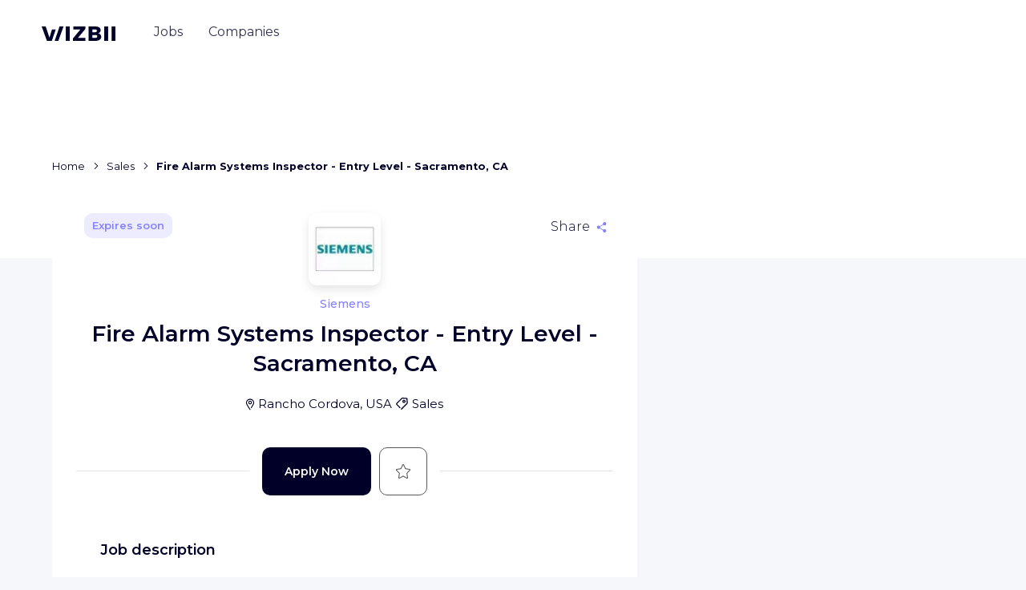

--- FILE ---
content_type: text/html; charset=utf-8
request_url: https://en.wizbii.com/company/siemens/job/fire-alarm-systems-inspector-entry-level-sacramento-ca
body_size: 96128
content:
<!DOCTYPE html><html lang="en" dir="ltr"><head><link rel="preconnect" href="https://fonts.gstatic.com" crossorigin="">
    <meta charset="utf-8">
    <meta name="viewport" content="width=device-width, initial-scale=1">

    <title>Fire Alarm Systems Inspector - Entry Level - Sacramento, CA - Siemens - Rancho Cordova - WIZBII</title>
    <base href="/">

    <script>
      (() => {
        const _define = window.customElements.define.bind(window.customElements);
        window.customElements.define = ((tagName, klass) => {
          if (window.customElements.get(tagName)) {
            console.warn(`${tagName} has already been defined, skipping definition.`);
            return;
          }

          return _define(tagName, klass);
        }).bind(window.customElements);
      })();
    </script>

    <!-- CDN -->
    <script src="https://storage.googleapis.com/cdn-wizbii/footer/latest/footer/footer.esm.js" data-stencil-namespace="footer" type="module"></script>
  <script src="https://storage.googleapis.com/cdn-wizbii/footer/latest/footer/footer.js" data-stencil-namespace="footer" nomodule=""></script><script src="https://storage.googleapis.com/cdn-wizbii/media/latest/media/media.esm.js" data-stencil-namespace="media" type="module"></script>
  <script src="https://storage.googleapis.com/cdn-wizbii/media/latest/media/media.js" data-stencil-namespace="media" nomodule=""></script><script src="https://storage.googleapis.com/cdn-wizbii/event/latest/event/event.esm.js" data-stencil-namespace="event" type="module"></script>
  <script src="https://storage.googleapis.com/cdn-wizbii/event/latest/event/event.js" data-stencil-namespace="event" nomodule=""></script>

    <link rel="shortcut icon" href="/assets/favicons/favicon.ico">
    <link rel="icon" sizes="16x16 32x32 64x64" href="/assets/favicons/favicon.ico">
    <link rel="icon" type="image/png" sizes="196x196" href="/assets/favicons/favicon-192.png">
    <link rel="icon" type="image/png" sizes="160x160" href="/assets/favicons/favicon-160.png">
    <link rel="icon" type="image/png" sizes="96x96" href="/assets/favicons/favicon-96.png">
    <link rel="icon" type="image/png" sizes="64x64" href="/assets/favicons/favicon-64.png">
    <link rel="icon" type="image/png" sizes="32x32" href="/assets/favicons/favicon-32.png">
    <link rel="icon" type="image/png" sizes="16x16" href="/assets/favicons/favicon-16.png">
    <link rel="apple-touch-icon" href="/assets/favicons/favicon-57.png">
    <link rel="apple-touch-icon" sizes="114x114" href="/assets/favicons/favicon-114.png">
    <link rel="apple-touch-icon" sizes="72x72" href="/assets/favicons/favicon-72.png">
    <link rel="apple-touch-icon" sizes="144x144" href="/assets/favicons/favicon-144.png">
    <link rel="apple-touch-icon" sizes="60x60" href="/assets/favicons/favicon-60.png">
    <link rel="apple-touch-icon" sizes="120x120" href="/assets/favicons/favicon-120.png">
    <link rel="apple-touch-icon" sizes="76x76" href="/assets/favicons/favicon-76.png">
    <link rel="apple-touch-icon" sizes="152x152" href="/assets/favicons/favicon-152.png">
    <link rel="apple-touch-icon" sizes="180x180" href="/assets/favicons/favicon-180.png">
    <meta name="msapplication-TileColor" content="#FFFFFF">
    <meta name="msapplication-TileImage" content="/assets/favicons/favicon-144.png">
    <meta name="msapplication-config" content="/assets/favicons/browserconfig.xml">

    <meta name="wot-verification" content="7d5a5635bce5d654b28d">

    <link rel="preload" href="https://fonts.googleapis.com/css?family=Montserrat:300,400,500,600,700&amp;display=swap" as="style">
    <style type="text/css">@font-face{font-family:'Montserrat';font-style:normal;font-weight:300;font-display:swap;src:url(https://fonts.gstatic.com/s/montserrat/v31/JTUSjIg1_i6t8kCHKm459WRhyyTh89ZNpQ.woff2) format('woff2');unicode-range:U+0460-052F, U+1C80-1C8A, U+20B4, U+2DE0-2DFF, U+A640-A69F, U+FE2E-FE2F;}@font-face{font-family:'Montserrat';font-style:normal;font-weight:300;font-display:swap;src:url(https://fonts.gstatic.com/s/montserrat/v31/JTUSjIg1_i6t8kCHKm459W1hyyTh89ZNpQ.woff2) format('woff2');unicode-range:U+0301, U+0400-045F, U+0490-0491, U+04B0-04B1, U+2116;}@font-face{font-family:'Montserrat';font-style:normal;font-weight:300;font-display:swap;src:url(https://fonts.gstatic.com/s/montserrat/v31/JTUSjIg1_i6t8kCHKm459WZhyyTh89ZNpQ.woff2) format('woff2');unicode-range:U+0102-0103, U+0110-0111, U+0128-0129, U+0168-0169, U+01A0-01A1, U+01AF-01B0, U+0300-0301, U+0303-0304, U+0308-0309, U+0323, U+0329, U+1EA0-1EF9, U+20AB;}@font-face{font-family:'Montserrat';font-style:normal;font-weight:300;font-display:swap;src:url(https://fonts.gstatic.com/s/montserrat/v31/JTUSjIg1_i6t8kCHKm459WdhyyTh89ZNpQ.woff2) format('woff2');unicode-range:U+0100-02BA, U+02BD-02C5, U+02C7-02CC, U+02CE-02D7, U+02DD-02FF, U+0304, U+0308, U+0329, U+1D00-1DBF, U+1E00-1E9F, U+1EF2-1EFF, U+2020, U+20A0-20AB, U+20AD-20C0, U+2113, U+2C60-2C7F, U+A720-A7FF;}@font-face{font-family:'Montserrat';font-style:normal;font-weight:300;font-display:swap;src:url(https://fonts.gstatic.com/s/montserrat/v31/JTUSjIg1_i6t8kCHKm459WlhyyTh89Y.woff2) format('woff2');unicode-range:U+0000-00FF, U+0131, U+0152-0153, U+02BB-02BC, U+02C6, U+02DA, U+02DC, U+0304, U+0308, U+0329, U+2000-206F, U+20AC, U+2122, U+2191, U+2193, U+2212, U+2215, U+FEFF, U+FFFD;}@font-face{font-family:'Montserrat';font-style:normal;font-weight:400;font-display:swap;src:url(https://fonts.gstatic.com/s/montserrat/v31/JTUSjIg1_i6t8kCHKm459WRhyyTh89ZNpQ.woff2) format('woff2');unicode-range:U+0460-052F, U+1C80-1C8A, U+20B4, U+2DE0-2DFF, U+A640-A69F, U+FE2E-FE2F;}@font-face{font-family:'Montserrat';font-style:normal;font-weight:400;font-display:swap;src:url(https://fonts.gstatic.com/s/montserrat/v31/JTUSjIg1_i6t8kCHKm459W1hyyTh89ZNpQ.woff2) format('woff2');unicode-range:U+0301, U+0400-045F, U+0490-0491, U+04B0-04B1, U+2116;}@font-face{font-family:'Montserrat';font-style:normal;font-weight:400;font-display:swap;src:url(https://fonts.gstatic.com/s/montserrat/v31/JTUSjIg1_i6t8kCHKm459WZhyyTh89ZNpQ.woff2) format('woff2');unicode-range:U+0102-0103, U+0110-0111, U+0128-0129, U+0168-0169, U+01A0-01A1, U+01AF-01B0, U+0300-0301, U+0303-0304, U+0308-0309, U+0323, U+0329, U+1EA0-1EF9, U+20AB;}@font-face{font-family:'Montserrat';font-style:normal;font-weight:400;font-display:swap;src:url(https://fonts.gstatic.com/s/montserrat/v31/JTUSjIg1_i6t8kCHKm459WdhyyTh89ZNpQ.woff2) format('woff2');unicode-range:U+0100-02BA, U+02BD-02C5, U+02C7-02CC, U+02CE-02D7, U+02DD-02FF, U+0304, U+0308, U+0329, U+1D00-1DBF, U+1E00-1E9F, U+1EF2-1EFF, U+2020, U+20A0-20AB, U+20AD-20C0, U+2113, U+2C60-2C7F, U+A720-A7FF;}@font-face{font-family:'Montserrat';font-style:normal;font-weight:400;font-display:swap;src:url(https://fonts.gstatic.com/s/montserrat/v31/JTUSjIg1_i6t8kCHKm459WlhyyTh89Y.woff2) format('woff2');unicode-range:U+0000-00FF, U+0131, U+0152-0153, U+02BB-02BC, U+02C6, U+02DA, U+02DC, U+0304, U+0308, U+0329, U+2000-206F, U+20AC, U+2122, U+2191, U+2193, U+2212, U+2215, U+FEFF, U+FFFD;}@font-face{font-family:'Montserrat';font-style:normal;font-weight:500;font-display:swap;src:url(https://fonts.gstatic.com/s/montserrat/v31/JTUSjIg1_i6t8kCHKm459WRhyyTh89ZNpQ.woff2) format('woff2');unicode-range:U+0460-052F, U+1C80-1C8A, U+20B4, U+2DE0-2DFF, U+A640-A69F, U+FE2E-FE2F;}@font-face{font-family:'Montserrat';font-style:normal;font-weight:500;font-display:swap;src:url(https://fonts.gstatic.com/s/montserrat/v31/JTUSjIg1_i6t8kCHKm459W1hyyTh89ZNpQ.woff2) format('woff2');unicode-range:U+0301, U+0400-045F, U+0490-0491, U+04B0-04B1, U+2116;}@font-face{font-family:'Montserrat';font-style:normal;font-weight:500;font-display:swap;src:url(https://fonts.gstatic.com/s/montserrat/v31/JTUSjIg1_i6t8kCHKm459WZhyyTh89ZNpQ.woff2) format('woff2');unicode-range:U+0102-0103, U+0110-0111, U+0128-0129, U+0168-0169, U+01A0-01A1, U+01AF-01B0, U+0300-0301, U+0303-0304, U+0308-0309, U+0323, U+0329, U+1EA0-1EF9, U+20AB;}@font-face{font-family:'Montserrat';font-style:normal;font-weight:500;font-display:swap;src:url(https://fonts.gstatic.com/s/montserrat/v31/JTUSjIg1_i6t8kCHKm459WdhyyTh89ZNpQ.woff2) format('woff2');unicode-range:U+0100-02BA, U+02BD-02C5, U+02C7-02CC, U+02CE-02D7, U+02DD-02FF, U+0304, U+0308, U+0329, U+1D00-1DBF, U+1E00-1E9F, U+1EF2-1EFF, U+2020, U+20A0-20AB, U+20AD-20C0, U+2113, U+2C60-2C7F, U+A720-A7FF;}@font-face{font-family:'Montserrat';font-style:normal;font-weight:500;font-display:swap;src:url(https://fonts.gstatic.com/s/montserrat/v31/JTUSjIg1_i6t8kCHKm459WlhyyTh89Y.woff2) format('woff2');unicode-range:U+0000-00FF, U+0131, U+0152-0153, U+02BB-02BC, U+02C6, U+02DA, U+02DC, U+0304, U+0308, U+0329, U+2000-206F, U+20AC, U+2122, U+2191, U+2193, U+2212, U+2215, U+FEFF, U+FFFD;}@font-face{font-family:'Montserrat';font-style:normal;font-weight:600;font-display:swap;src:url(https://fonts.gstatic.com/s/montserrat/v31/JTUSjIg1_i6t8kCHKm459WRhyyTh89ZNpQ.woff2) format('woff2');unicode-range:U+0460-052F, U+1C80-1C8A, U+20B4, U+2DE0-2DFF, U+A640-A69F, U+FE2E-FE2F;}@font-face{font-family:'Montserrat';font-style:normal;font-weight:600;font-display:swap;src:url(https://fonts.gstatic.com/s/montserrat/v31/JTUSjIg1_i6t8kCHKm459W1hyyTh89ZNpQ.woff2) format('woff2');unicode-range:U+0301, U+0400-045F, U+0490-0491, U+04B0-04B1, U+2116;}@font-face{font-family:'Montserrat';font-style:normal;font-weight:600;font-display:swap;src:url(https://fonts.gstatic.com/s/montserrat/v31/JTUSjIg1_i6t8kCHKm459WZhyyTh89ZNpQ.woff2) format('woff2');unicode-range:U+0102-0103, U+0110-0111, U+0128-0129, U+0168-0169, U+01A0-01A1, U+01AF-01B0, U+0300-0301, U+0303-0304, U+0308-0309, U+0323, U+0329, U+1EA0-1EF9, U+20AB;}@font-face{font-family:'Montserrat';font-style:normal;font-weight:600;font-display:swap;src:url(https://fonts.gstatic.com/s/montserrat/v31/JTUSjIg1_i6t8kCHKm459WdhyyTh89ZNpQ.woff2) format('woff2');unicode-range:U+0100-02BA, U+02BD-02C5, U+02C7-02CC, U+02CE-02D7, U+02DD-02FF, U+0304, U+0308, U+0329, U+1D00-1DBF, U+1E00-1E9F, U+1EF2-1EFF, U+2020, U+20A0-20AB, U+20AD-20C0, U+2113, U+2C60-2C7F, U+A720-A7FF;}@font-face{font-family:'Montserrat';font-style:normal;font-weight:600;font-display:swap;src:url(https://fonts.gstatic.com/s/montserrat/v31/JTUSjIg1_i6t8kCHKm459WlhyyTh89Y.woff2) format('woff2');unicode-range:U+0000-00FF, U+0131, U+0152-0153, U+02BB-02BC, U+02C6, U+02DA, U+02DC, U+0304, U+0308, U+0329, U+2000-206F, U+20AC, U+2122, U+2191, U+2193, U+2212, U+2215, U+FEFF, U+FFFD;}@font-face{font-family:'Montserrat';font-style:normal;font-weight:700;font-display:swap;src:url(https://fonts.gstatic.com/s/montserrat/v31/JTUSjIg1_i6t8kCHKm459WRhyyTh89ZNpQ.woff2) format('woff2');unicode-range:U+0460-052F, U+1C80-1C8A, U+20B4, U+2DE0-2DFF, U+A640-A69F, U+FE2E-FE2F;}@font-face{font-family:'Montserrat';font-style:normal;font-weight:700;font-display:swap;src:url(https://fonts.gstatic.com/s/montserrat/v31/JTUSjIg1_i6t8kCHKm459W1hyyTh89ZNpQ.woff2) format('woff2');unicode-range:U+0301, U+0400-045F, U+0490-0491, U+04B0-04B1, U+2116;}@font-face{font-family:'Montserrat';font-style:normal;font-weight:700;font-display:swap;src:url(https://fonts.gstatic.com/s/montserrat/v31/JTUSjIg1_i6t8kCHKm459WZhyyTh89ZNpQ.woff2) format('woff2');unicode-range:U+0102-0103, U+0110-0111, U+0128-0129, U+0168-0169, U+01A0-01A1, U+01AF-01B0, U+0300-0301, U+0303-0304, U+0308-0309, U+0323, U+0329, U+1EA0-1EF9, U+20AB;}@font-face{font-family:'Montserrat';font-style:normal;font-weight:700;font-display:swap;src:url(https://fonts.gstatic.com/s/montserrat/v31/JTUSjIg1_i6t8kCHKm459WdhyyTh89ZNpQ.woff2) format('woff2');unicode-range:U+0100-02BA, U+02BD-02C5, U+02C7-02CC, U+02CE-02D7, U+02DD-02FF, U+0304, U+0308, U+0329, U+1D00-1DBF, U+1E00-1E9F, U+1EF2-1EFF, U+2020, U+20A0-20AB, U+20AD-20C0, U+2113, U+2C60-2C7F, U+A720-A7FF;}@font-face{font-family:'Montserrat';font-style:normal;font-weight:700;font-display:swap;src:url(https://fonts.gstatic.com/s/montserrat/v31/JTUSjIg1_i6t8kCHKm459WlhyyTh89Y.woff2) format('woff2');unicode-range:U+0000-00FF, U+0131, U+0152-0153, U+02BB-02BC, U+02C6, U+02DA, U+02DC, U+0304, U+0308, U+0329, U+2000-206F, U+20AC, U+2122, U+2191, U+2193, U+2212, U+2215, U+FEFF, U+FFFD;}</style>

    <meta name="google-signin-client_id" content="656949470225-f1lbnjhncaq1eip841njcs947bfj82ra.apps.googleusercontent.com">

    <style>
      /* global var needed */
      :root {
        /* theme */
        --wiz-event-primary: #0a2456;
        --wiz-event-secondary: #0e7b47;
        --wiz-event-text-color: #000028;
        --wiz-event-error: #f44336;
        --wiz-event-success: #0a2456;
        /* chips */
        --wiz-event-chips: #000028;
        --wiz-event-chips-bgcolor: #eef0f7;
        /* submit button */
        --wiz-event-btn: #0a2456;
        /* file input */
        --wiz-event-file-input-border-type: solid;
        /* input outlines */
        --wiz-event-input-outlines: #c8c8c8;
        /* yes no input */
        --wiz-event-yesno-btn-bgcolor: #eef0f7;
        --wiz-event-yesno-btn: #000000;
        --wiz-event-yesno-btn-selected-color: #ffffff;
        --wiz-event-yesno-btn-selected-bgcolor: #0a2456;
        --wiz-event-yesno-border: #eef0f7;
        --wiz-event-yesno-shadow: none;
        /* job card */
        --wiz-event-job-card: #ffffff;
        --wiz-event-job-card-title: #000028;
        --wiz-event-job-card-chips: #000028;
        --wiz-event-job-card-chips-bgcolor: #eef0f7;
        --wiz-event-job-card-chips-icon: #000028;
        /* register panel */
        --wiz-event-register-header: #0a2456;
        --wiz-event-register-title: #ffffff;
        --wiz-event-close-btn: #ffffff;
        /* font */
        --wiz-event-font: 'Montserrat';
        /* radius */
        --wiz-event-shape-small-radius: 0.625rem;
        --wiz-event-shape-medium-radius: 1.75rem;
        --wiz-event-btn-radius: 0.625rem;
        /* headers */
        --wiz-event-organization-name: #000028;
        --wiz-event-date: #000028;
        --wiz-event-title: #000028;
        /* Skeleton */
        --skeleton-background: #f2f2f4;
        --skeleton-border-radius: 50px;
      }
    </style>

    <script>window.env = {"PLATFORM":"prod","WIZBII_DOMAIN":"wizbii.com","API_PLATFORM":"prod","API_DOMAIN":"wizbii.com","ALGOLIA_APP_ID":"UG9KSBMO1V","ALGOLIA_API_KEY":"494a55117776d5c6cef2d53a50a69ab6","FACEBOOK_CONNECT_KEY":"395708657237366","FACEBOOK_CONNECT_VERSION":"v7.0","GOOGLE_CONNECT_KEY":"733882229425-dn25st8lkvmeni3r85kih9a6k12rpjn8.apps.googleusercontent.com","WIZBII_ANALYTICS_UAI":"G-12ZK11V4JH","GOOGLE_ANALYTICS_UAI":"G-12ZK11V4JH","TIKTOK_PIXEL_ID":"C5P8C9DODNNK397VRGCG","WIZBII_FILES_GCS_BUCKET":"wizbii-files"};</script>
  <style>@charset "UTF-8";*,*:before,*:after{box-sizing:border-box}html{font-family:sans-serif;line-height:1.15;-webkit-text-size-adjust:100%;-webkit-tap-highlight-color:rgba(0,0,0,0)}body{margin:0;font-family:Montserrat,-apple-system,BlinkMacSystemFont,Segoe UI,Roboto,Helvetica Neue,Arial,Noto Sans,Liberation Sans,sans-serif,"Apple Color Emoji","Segoe UI Emoji",Segoe UI Symbol,"Noto Color Emoji";font-size:1rem;font-weight:400;line-height:1.625;color:#000028;text-align:left;background-color:#f5f7fa}@media print{*,*:before,*:after{text-shadow:none!important;box-shadow:none!important}@page{size:a3}body{min-width:992px!important}}body{position:relative;overflow-x:visible;overflow-y:scroll;font-display:swap;color:#000028}</style><link rel="stylesheet" href="https://cdn.wizbii.io/jobs/c93d65ec2bdc9ff9ce038ffe047888b3b7429556/en/styles.9f91066c61a087c7.css"><style ng-transition="jobs">.focus-off *:focus {
  outline: none;
}
.toaster-manager[_ngcontent-sc31] {
  z-index: 101;
  position: fixed;
  bottom: 0;
  right: 0;
}
/*# sourceMappingURL=[data-uri] */</style><style ng-transition="jobs">[_nghost-sc29] {
  
}
@supports (display: grid) {
  [_nghost-sc29] {
    display: none;
  }
}
.browser-compatibility__title[_ngcontent-sc29] {
  font-size: 1.375rem;
  line-height: 1.36;
  text-align: center;
  margin-bottom: 1.25rem;
}
.browser-compatibility__text[_ngcontent-sc29] {
  line-height: 1.56;
  text-align: center;
}
.browser-compatibility__choices[_ngcontent-sc29] {
  margin-top: 2.25rem;
  display: flex;
  flex-wrap: wrap;
  align-items: center;
  justify-content: space-between;
}
.browser-compatibility__choice[_ngcontent-sc29] {
  width: 50%;
}
.browser-compatibility__choice__link[_ngcontent-sc29] {
  display: flex;
  flex-direction: column;
  align-items: center;
  color: inherit;
  font-size: 0.938rem;
  font-weight: 500;
  line-height: 1.27;
}
.browser-compatibility__choice__text[_ngcontent-sc29] {
  margin-top: 1rem;
}
.browser-compatibility__footer[_ngcontent-sc29] {
  margin-top: 2.5rem;
  text-align: center;
}
.browser-compatibility__btn[_ngcontent-sc29] {
  position: absolute;
  top: 0.625rem;
  right: 0.5rem;
}
.browser-compatibility__btn__icon[_ngcontent-sc29] {
  transition: transform 0.15s ease-out;
}
.hover-on[_nghost-sc29]   .browser-compatibility__btn[_ngcontent-sc29]:hover    > .browser-compatibility__btn__icon[_ngcontent-sc29], .hover-on   [_nghost-sc29]   .browser-compatibility__btn[_ngcontent-sc29]:hover    > .browser-compatibility__btn__icon[_ngcontent-sc29] {
  transform: scale(1.2);
}
@media (min-width: 62em) {
  .browser-compatibility__text[_ngcontent-sc29], .browser-compatibility__choices[_ngcontent-sc29] {
    padding: 0 3rem;
  }
  .browser-compatibility__choice[_ngcontent-sc29] {
    width: 25%;
  }
}
/*# sourceMappingURL=[data-uri] */</style><meta property="fb:app_id" content="395708657237366"><style ng-transition="jobs">.jobs-main[_ngcontent-sc276] {
  display: flex;
  flex-direction: column;
  position: relative;
  margin-top: -8rem;
  margin-bottom: 6.25rem;
}
.jobs-main__outlet[_ngcontent-sc276] {
  display: flex;
  min-width: 0;
  flex: 7 1 0%;
  max-width: 45.625rem;
}
.jobs-main__aux-outlet[_ngcontent-sc276] {
  flex: 4 1 0%;
}
.jobs-main__media-wrapper[_ngcontent-sc276] {
  flex: 4 1 0%;
  margin-left: 2.125rem;
  max-width: 25.25rem;
  overflow: hidden;
  height: 100%;
  border-radius: 0.625rem;
}
@media (max-width: 47.9375em) {
  .jobs-main[_ngcontent-sc276] {
    margin-top: 0;
    padding: 5.25rem 0 0 0;
    background-color: white;
  }
}
@media (max-width: 74.9375em) {
  .jobs-main__aux-outlet[_ngcontent-sc276], .jobs-main__media-wrapper[_ngcontent-sc276] {
    display: none;
  }
}
@media (min-width: 75em) {
  .jobs-main__aux-outlet[_ngcontent-sc276] {
    padding-top: 12.75rem;
  }
  .jobs-main__aux-outlet-inner[_ngcontent-sc276] {
    position: sticky;
    top: 3rem;
    display: flex;
    height: calc(100vh - 3rem);
  }
}
.job-content[_ngcontent-sc276] {
  display: flex;
}
.breadcrumb[_ngcontent-sc276] {
  display: block;
  max-width: 45.625rem;
}
@media (max-width: 35.9375em) {
  .breadcrumb[_ngcontent-sc276] {
    margin-top: 0.625rem;
    margin-left: 0.8rem;
    margin-right: 0.8rem;
    max-width: calc(100% - 0.16rem);
    overflow-x: auto;
    white-space: nowrap;
  }
}
@media (min-width: 36em) {
  .breadcrumb[_ngcontent-sc276] {
    margin-bottom: 1rem;
  }
}
@media (max-width: 599.99px) and (orientation: portrait), (max-width: 959.99px) and (orientation: landscape) {
  .header-banner[_ngcontent-sc276] {
    display: none;
  }
}
/*# sourceMappingURL=[data-uri] */</style><style ng-transition="jobs">[_nghost-sc217] {
  position: absolute;
  z-index: 90;
  top: 0;
  left: 0;
  width: 100%;
}
.header-mobile[_ngcontent-sc217] {
  position: relative;
  background-color: white;
  box-shadow: 0 0 1.875rem rgba(0, 0, 0, 0.1);
  padding: 0.625rem 0.9375rem;
  display: flex;
  align-items: center;
  justify-content: center;
}
.header-mobile__burger[_ngcontent-sc217] {
  position: absolute;
  left: 0.9375rem;
}
.header-mobile__modal-logo[_ngcontent-sc217] {
  margin-top: 1.25rem;
}
.header-mobile__user-profile[_ngcontent-sc217] {
  position: absolute;
  right: 0.9375rem;
}
.header[_ngcontent-sc217] {
  position: relative;
  display: flex;
  align-items: center;
  height: 5.437rem;
  padding: 0 1.25rem 1.25rem 1.25rem;
  transition: transform 0.25s ease-in-out, background 0.25s ease-in-out, box-shadow 0.25s ease-in-out;
}
.header--sticky[_ngcontent-sc217] {
  width: 100vw;
  position: fixed;
  top: 3.125rem;
  left: 0;
}
.header--interservice[_ngcontent-sc217] {
  margin-top: 2.5rem;
}
.header--opaque[_ngcontent-sc217] {
  background: white;
  box-shadow: 0 1.5rem 2.312rem -1rem rgba(0, 0, 40, 0.2);
}
.header--invisible[_ngcontent-sc217] {
  transform: translateY(-100%);
  box-shadow: none;
  margin: 0;
}
.header__logo[_ngcontent-sc217] {
  display: block;
  padding: 0.5rem 0;
  line-height: 1;
  color: inherit;
}
.header__user-infos[_ngcontent-sc217] {
  flex: 1;
  display: flex;
  justify-content: flex-end;
  align-items: center;
  font-size: 0.875rem;
}
.header__user-sign[_ngcontent-sc217] {
  flex: 1;
  display: flex;
  justify-content: flex-end;
  align-items: center;
}
@media (min-width: 62em) {
  .header[_ngcontent-sc217] {
    padding: 1.5rem 3.25rem;
  }
  .header__logo[_ngcontent-sc217] {
    margin-top: -0.125rem;
    margin-right: 2rem;
    padding: 0.5rem 0;
  }
}
.nav[_ngcontent-sc217] {
  order: -1;
}
.nav__group[_ngcontent-sc217] {
  line-height: inherit;
  flex-direction: column;
  display: flex;
  list-style: none;
  margin-bottom: 0;
  padding-left: 0;
}
.nav__item[_ngcontent-sc217] {
  display: block;
  position: relative;
  padding: 1.25rem;
  line-height: 1;
  color: inherit;
  text-align: left;
  text-decoration: none;
}
.nav__item--active[_ngcontent-sc217] {
  font-weight: 600;
}
.nav__item[_ngcontent-sc217]:not(.nav__item--active)   .nav__item-inner[_ngcontent-sc217] {
  background-image: none;
}
.nav__register-link[_ngcontent-sc217] {
  width: 100%;
  background-color: #8782ff;
  border-radius: 10px;
  color: white;
  align-self: center;
  padding: 1rem;
  font-weight: 600;
  font-size: 0.875rem;
  line-height: 1.21;
  min-width: 10.625rem;
  text-align: center;
  display: block;
  transition: transform 0.15s ease-out, box-shadow 0.15s ease-out;
  text-decoration: none !important;
  box-shadow: 0 1.25rem 1.562rem -1.25rem transparent;
}
.nav__register-link[_ngcontent-sc217]:hover {
  box-shadow: 0 1.25rem 1.562rem -1.25rem rgba(0, 0, 0, 0.4);
  transform: scale(1.02);
}
.nav__register-link__icon[_ngcontent-sc217] {
  margin-left: 1rem;
}
.nav__login-link[_ngcontent-sc217] {
  margin-top: 1.75rem;
  width: 100%;
  color: #8782ff;
  font-weight: 600;
  font-size: 0.875rem;
  line-height: 1.21;
  display: block;
  border: 1px solid #8782ff;
  box-sizing: border-box;
  border-radius: 10px;
  min-width: 10.625rem;
  padding: 1rem;
  align-self: center;
  text-align: center;
  margin-bottom: 0.625rem;
  transition: color 0.15s ease-out, background-color 0.15s ease-out;
  text-decoration: none !important;
}
.nav__login-link[_ngcontent-sc217]:hover {
  background-color: #8782ff;
  color: white;
}
@media (max-width: 61.9375em) {
  .nav__item[_ngcontent-sc217] {
    font-size: 2.125rem;
    font-weight: 500;
  }
  .nav__item--active[_ngcontent-sc217] {
    font-weight: 600;
  }
}
@media (min-width: 62em) {
  .nav[_ngcontent-sc217] {
    margin-top: 0.5rem;
    order: inherit;
  }
  .nav__group[_ngcontent-sc217] {
    line-height: 1;
    flex-direction: row;
    align-items: center;
  }
  .nav__item[_ngcontent-sc217] {
    margin: 0 0.5rem;
    padding: 0.5rem 0.5rem 1rem;
    color: #8782ff;
    text-align: center;
    opacity: 0.8;
    transition: opacity 0.1s;
  }
  .nav__item[_ngcontent-sc217]:nth-child(2) {
    color: #43ceff;
  }
  .nav__item[_ngcontent-sc217]:nth-child(3) {
    color: #ff5c60;
  }
  .nav__item[_ngcontent-sc217]:nth-child(4) {
    color: #f9ed20;
  }
  .nav__item[_ngcontent-sc217]::before, .nav__item[_ngcontent-sc217]::after {
    content: "";
    position: absolute;
    left: 0.5rem;
    right: 0.5rem;
    bottom: 0;
    border-top: 0.25rem solid currentColor;
    transform: scaleX(0);
    transform-origin: left;
    transition: transform 0.2s;
  }
  .nav__item[_ngcontent-sc217]::before {
    bottom: 0.5rem;
  }
  .hover-on[_nghost-sc217]   .nav__item[_ngcontent-sc217]:not(.nav__item--active):hover::before, .hover-on   [_nghost-sc217]   .nav__item[_ngcontent-sc217]:not(.nav__item--active):hover::before {
    transform: scaleX(1);
  }
  .nav__item--active[_ngcontent-sc217] {
    opacity: 1;
  }
  .nav__item--active[_ngcontent-sc217]::before {
    transform: scaleX(1);
  }
  .nav__item--active[_ngcontent-sc217]::after {
    transform: scaleX(0.5);
  }
  .nav__item-inner[_ngcontent-sc217] {
    color: #000028;
    background-image: none;
  }
  .nav__register-link[_ngcontent-sc217], .nav__login-link[_ngcontent-sc217] {
    display: none;
  }
}
.navbar-toggle[_ngcontent-sc217] {
  margin-right: 1.375rem;
  padding: 0.5rem 0.5rem 0.5rem -0.5rem;
}
@media (min-width: 62em) {
  .navbar-toggle[_ngcontent-sc217] {
    display: none;
  }
}
.user-sign[_ngcontent-sc217] {
  display: none;
  color: white;
}
.user-sign--opaque[_ngcontent-sc217] {
  color: #000028;
}
.theme-settings[_nghost-sc217]   .user-sign[_ngcontent-sc217], .theme-settings   [_nghost-sc217]   .user-sign[_ngcontent-sc217], .theme-legals[_nghost-sc217]   .user-sign[_ngcontent-sc217], .theme-legals   [_nghost-sc217]   .user-sign[_ngcontent-sc217] {
  color: inherit;
}
.user-sign__link[_ngcontent-sc217] {
  color: inherit;
  font-size: 0.938rem;
  font-weight: 500;
  margin-right: 1.375rem;
}
.user-sign__btn[_ngcontent-sc217] {
  background-color: white;
  color: #8782ff;
  transition: color 0.25s ease-in-out, background-color 0.25s ease-in-out;
}
.theme-companies[_nghost-sc217]   .user-sign__btn[_ngcontent-sc217], .theme-companies   [_nghost-sc217]   .user-sign__btn[_ngcontent-sc217] {
  color: #ff5c60;
}
.theme-events[_nghost-sc217]   .user-sign__btn[_ngcontent-sc217], .theme-events   [_nghost-sc217]   .user-sign__btn[_ngcontent-sc217] {
  color: #43ceff;
}
.theme-settings[_nghost-sc217]   .user-sign__btn[_ngcontent-sc217], .theme-settings   [_nghost-sc217]   .user-sign__btn[_ngcontent-sc217], .theme-legals[_nghost-sc217]   .user-sign__btn[_ngcontent-sc217], .theme-legals   [_nghost-sc217]   .user-sign__btn[_ngcontent-sc217] {
  background-color: #8782ff;
  color: white;
}
.user-sign__btn--opaque[_ngcontent-sc217] {
  background-color: #43ceff;
  color: white !important;
}
@media (min-width: 62em) {
  .user-sign--opaque[_ngcontent-sc217] {
    display: flex;
    align-items: center;
  }
}
.user-infos[_ngcontent-sc217] {
  color: white;
}
.theme-settings[_nghost-sc217]   .user-infos[_ngcontent-sc217], .theme-settings   [_nghost-sc217]   .user-infos[_ngcontent-sc217], .theme-legals[_nghost-sc217]   .user-infos[_ngcontent-sc217], .theme-legals   [_nghost-sc217]   .user-infos[_ngcontent-sc217] {
  color: #000028;
}
.user-infos__profile[_ngcontent-sc217] {
  display: block;
}
.user-infos__link[_ngcontent-sc217] {
  display: flex;
  align-items: center;
  margin-right: 1.875rem;
  color: inherit;
  font-weight: 500;
}
.user-infos__link--last[_ngcontent-sc217] {
  margin-right: 0;
}
.user-infos__label[_ngcontent-sc217] {
  position: relative;
  padding: 0.25rem 0.5rem;
}
.user-infos__label[_ngcontent-sc217]::before {
  content: "";
  position: absolute;
  top: 0;
  left: 0.5rem;
  right: 0.5rem;
  bottom: 0;
  border-bottom: 2px solid currentColor;
  transform: scaleX(0);
  transform-origin: left;
  transition: transform 0.2s;
}
.hover-on[_nghost-sc217]   .user-infos__label[_ngcontent-sc217]:hover::before, .hover-on   [_nghost-sc217]   .user-infos__label[_ngcontent-sc217]:hover::before {
  transform: scaleX(1);
}
.user-infos__label--active[_ngcontent-sc217]::before {
  content: "";
  position: absolute;
  top: 0;
  left: 0.5rem;
  right: 0.5rem;
  bottom: 0;
  border-bottom: 2px solid currentColor;
  transform: scaleX(1);
  transform-origin: left;
  transition: transform 0.2s;
}
.interservices-menu[_ngcontent-sc217] {
  font-size: 1rem;
  margin-left: 1rem;
  border-radius: 0.625rem;
  box-shadow: 0 0.3125rem 1rem 0 rgba(0, 0, 0, 0.12);
}
@media (max-width: 61.9375em) {
  .interservices-menu--right-align[_ngcontent-sc217] {
    margin-left: auto;
  }
}
/*# sourceMappingURL=[data-uri] */</style><style ng-transition="jobs">.brand-tagline[_ngcontent-sc208] {
  margin-top: 0.125rem !important;
  line-height: 1.125 !important;
  font-weight: 600 !important;
  font-size: 0.875rem;
}
.list[_ngcontent-sc208] {
  width: 100%;
  padding: 2rem 0;
}
.list__title[_ngcontent-sc208] {
  color: #3df9c6;
  font-size: 1.0625rem;
  text-transform: uppercase;
  margin-bottom: 1rem;
}
.list__title--logo[_ngcontent-sc208] {
  color: inherit;
  margin-bottom: 0.5rem;
}
.list__items[_ngcontent-sc208] {
  margin: 0;
  padding: 0;
  list-style-type: none;
  font-weight: 300;
  font-style: normal;
  font-stretch: normal;
  line-height: 2;
  letter-spacing: normal;
}
.list__items--inline[_ngcontent-sc208] {
  display: flex;
  flex-wrap: wrap;
}
.usefull-links[_ngcontent-sc208]   a[_ngcontent-sc208] {
  color: white;
  text-decoration: none;
}
.usefull-links[_ngcontent-sc208]   a[_ngcontent-sc208]:hover {
  text-decoration: underline;
}
/*# sourceMappingURL=[data-uri] */</style><style ng-transition="jobs">[_nghost-sc144]{display:inline-block;vertical-align:middle}.svg-icon[_ngcontent-sc144]{display:block;fill:currentcolor;border:0}</style><style ng-transition="jobs">[_nghost-sc277] {
  flex: 1 1 0%;
  display: block;
  position: relative;
  min-height: 100vh;
  border-radius: 0.625rem;
  overflow: hidden;
  background-color: white;
}
@media (max-width: 35.9375em) {
  [_nghost-sc277] {
    border-radius: 0.625rem 0.625rem 0 0;
  }
}
@media (max-width: 35.9375em) {
  [_nghost-sc277] {
    padding-bottom: 4.125rem !important;
  }
}
@media (min-width: 35.9375em) and (max-width: 61.9375em) {
  [_nghost-sc277] {
    padding-bottom: 3.625rem !important;
  }
}
@media (max-width: 74.9375em) {
  [_nghost-sc277] {
    padding: 1.875rem;
  }
}
@media (max-width: 599.99px) and (orientation: portrait), (max-width: 959.99px) and (orientation: landscape) {
  [_nghost-sc277] {
    padding: 0.9375rem;
    border-radius: 0;
  }
}
@media (max-width: 74.9375em) {
  .view-advert[_ngcontent-sc277] {
    margin: 0 -1.875rem -1.875rem -1.875rem;
  }
}
@media (min-width: 75em) {
  .view-advert[_ngcontent-sc277] {
    display: none;
  }
}
.job-footer[_ngcontent-sc277] {
  position: fixed;
  bottom: 0;
  left: 0;
  right: 0;
  display: flex;
  background-color: #000028;
  font-size: 0.9375rem;
  color: white;
  width: 100%;
}
@media (max-width: 35.9375em) {
  .job-footer[_ngcontent-sc277] {
    left: 5%;
    bottom: 1rem;
    width: 90%;
    border-radius: 0.625rem;
    transition: border-radius 200ms, width 200ms, left 200ms;
  }
}
@media (min-width: 35.9375em) and (max-width: 61.9375em) {
  .job-footer[_ngcontent-sc277] {
    width: 90%;
    left: 5%;
  }
}
.job-footer__apply-btn[_ngcontent-sc277] {
  flex: 1 1 0%;
  display: flex;
  justify-content: center;
  align-items: center;
  border-radius: 0.625rem;
  outline-offset: -0.25rem;
  font-weight: 600;
  font-size: 0.875rem;
  line-height: 1.286;
  background-color: #000028;
  color: white;
  padding: 1rem 1.5rem;
  height: auto;
}
.job-footer--bottom[_ngcontent-sc277] {
  position: absolute;
  bottom: 0;
  width: 100%;
  left: 0;
}
@media (max-width: 35.9375em) {
  .job-footer--bottom[_ngcontent-sc277] {
    left: 5%;
    bottom: 0.5rem;
    width: 90%;
    border-radius: 0.625rem;
  }
}
@media (min-width: 75em) {
  .job-footer[_ngcontent-sc277] {
    display: none;
  }
}
@media (max-width: 74.9375em) {
  .unlogged-leader-board[_ngcontent-sc277] {
    margin: 0 -1.875rem -1.875rem;
  }
}
@media (max-width: 74.9375em) {
  .topbar-media[_ngcontent-sc277] {
    margin: -1.875rem -1.875rem 1rem;
  }
}
@media (max-width: 599.99px) and (orientation: portrait), (max-width: 959.99px) and (orientation: landscape) {
  .topbar-media[_ngcontent-sc277] {
    display: none !important;
  }
}
/*# sourceMappingURL=[data-uri] */</style><style ng-transition="jobs">[_nghost-sc278] {
  flex: 1 1 0%;
  display: flex;
  flex-direction: column;
}
.list-back-btn[_ngcontent-sc278] {
  display: flex;
  align-items: center;
  padding: 1.375rem;
  line-height: 1;
  color: inherit;
  text-decoration: none;
  outline-offset: -0.25rem;
  font-size: 0.75rem;
}
.list-back-btn__icon[_ngcontent-sc278] {
  transition: all 0.2s ease-in-out;
}
.list-back-btn__text[_ngcontent-sc278] {
  margin-left: 0.5em;
  font-size: 1em;
  font-weight: 500;
}
.list-back-btn[_ngcontent-sc278]:hover   .list-back-btn__icon[_ngcontent-sc278] {
  transform: scale(1.1) translateX(-0.1rem);
}
.list-title[_ngcontent-sc278] {
  margin: 0 0 1.25rem 1.562rem;
  font-size: 1.462rem;
  font-weight: 500;
}
.list-ps-outer[_ngcontent-sc278] {
  flex: 1 1 0%;
  overflow-y: hidden;
}
.list-ps[_ngcontent-sc278]     > .ps--active-y .ps-indicator-show {
  opacity: 0 !important;
}
.list-ps[_ngcontent-sc278]     > .ps--active-y .ps-indicator-top {
  background: linear-gradient(#f5f7fa, rgba(255, 255, 255, 0)) !important;
}
.list-ps[_ngcontent-sc278]     > .ps--active-y .ps-indicator-bottom {
  background: linear-gradient(rgba(255, 255, 255, 0), #f5f7fa) !important;
}
.list-ps[_ngcontent-sc278]     > .ps--active-y :not(.ps-at-top) > .ps-indicator-top, .list-ps[_ngcontent-sc278]     > .ps--active-y :not(.ps-at-bottom) > .ps-indicator-bottom {
  opacity: 1 !important;
}
.list-ps[_ngcontent-sc278]     > .ps--active-y .ps__rail-y {
  right: 0.375rem !important;
  background-color: transparent !important;
  opacity: 0.6 !important;
  transform: scaleY(0.99);
}
.list[_ngcontent-sc278] {
  padding-left: 0;
  margin-bottom: 0;
  list-style: none;
}
.list__item[_ngcontent-sc278] {
  position: relative;
  z-index: 0;
  overflow: hidden;
  transition: transform 0.2s ease-in-out;
}
.hover-on[_nghost-sc278]   .list__item[_ngcontent-sc278]:hover:not(.list__item--active), .hover-on   [_nghost-sc278]   .list__item[_ngcontent-sc278]:hover:not(.list__item--active) {
  transform: translateX(-0.75rem);
}
.list__item[_ngcontent-sc278]::before {
  content: "";
  position: absolute;
  z-index: -1;
  top: 0;
  left: 0;
  right: 0;
  bottom: 0;
  border-radius: 0.625rem 0 0 0.625rem;
  background-color: white;
  box-shadow: 0 0.375rem 1.625rem 0 rgba(0, 0, 0, 0.02);
  transform-origin: right center;
  transform: scaleX(0);
  transition: transform 0.3s ease-in-out;
}
.list__item--active[_ngcontent-sc278]::before {
  transform: scaleX(1);
}
/*# sourceMappingURL=[data-uri] */</style><style ng-transition="jobs">perfect-scrollbar{display:block;height:100%;max-height:100%;max-width:100%;overflow:hidden;position:relative;width:100%}perfect-scrollbar[hidden]{display:none}perfect-scrollbar[fxflex]{display:flex;flex-direction:column;height:auto;min-height:0;min-width:0}perfect-scrollbar[fxflex]>.ps{-webkit-box-flex:1;flex:1 1 auto;height:auto;min-height:0;min-width:0;width:auto}perfect-scrollbar[fxlayout]>.ps,perfect-scrollbar[fxlayout]>.ps>.ps-content{-webkit-box-align:inherit;-webkit-box-flex:1;-webkit-box-pack:inherit;align-content:inherit;align-items:inherit;display:flex;flex:1 1 auto;flex-direction:inherit;height:100%;justify-content:inherit;width:100%},perfect-scrollbar[fxlayout=row]>.ps,perfect-scrollbar[fxlayout=row]>.ps>.ps-content{flex-direction:row!important}perfect-scrollbar[fxlayout=column]>.ps,perfect-scrollbar[fxlayout=column]>.ps>.ps-content{flex-direction:column!important}perfect-scrollbar>.ps{display:block;height:100%;max-height:100%;max-width:100%;position:static;width:100%}perfect-scrollbar>.ps textarea{-ms-overflow-style:scrollbar}perfect-scrollbar>.ps>.ps-overlay{bottom:0;display:block;left:0;overflow:hidden;pointer-events:none;position:absolute;right:0;top:0}perfect-scrollbar>.ps>.ps-overlay .ps-indicator-bottom,perfect-scrollbar>.ps>.ps-overlay .ps-indicator-left,perfect-scrollbar>.ps>.ps-overlay .ps-indicator-right,perfect-scrollbar>.ps>.ps-overlay .ps-indicator-top{opacity:0;position:absolute;transition:opacity .3s ease-in-out}perfect-scrollbar>.ps>.ps-overlay .ps-indicator-bottom,perfect-scrollbar>.ps>.ps-overlay .ps-indicator-top{left:0;min-height:24px;min-width:100%}perfect-scrollbar>.ps>.ps-overlay .ps-indicator-left,perfect-scrollbar>.ps>.ps-overlay .ps-indicator-right{min-height:100%;min-width:24px;top:0}perfect-scrollbar>.ps>.ps-overlay .ps-indicator-top{top:0}perfect-scrollbar>.ps>.ps-overlay .ps-indicator-left{left:0}perfect-scrollbar>.ps>.ps-overlay .ps-indicator-right{right:0}perfect-scrollbar>.ps>.ps-overlay .ps-indicator-bottom{bottom:0}perfect-scrollbar>.ps.ps--active-y>.ps__rail-y{cursor:default;left:auto!important;right:0!important;top:0!important;transition:width .2s linear,opacity .2s linear,background-color .2s linear;width:10px}perfect-scrollbar>.ps.ps--active-y>.ps__rail-y.ps--clicking,perfect-scrollbar>.ps.ps--active-y>.ps__rail-y:hover{width:15px}perfect-scrollbar>.ps.ps--active-x>.ps__rail-x{bottom:0!important;cursor:default;height:10px;left:0!important;top:auto!important;transition:height .2s linear,opacity .2s linear,background-color .2s linear}perfect-scrollbar>.ps.ps--active-x>.ps__rail-x.ps--clicking,perfect-scrollbar>.ps.ps--active-x>.ps__rail-x:hover{height:15px}perfect-scrollbar>.ps.ps--active-x.ps--active-y>.ps__rail-y{margin:0 0 10px}perfect-scrollbar>.ps.ps--active-x.ps--active-y>.ps__rail-x{margin:0 10px 0 0}perfect-scrollbar>.ps.ps--scrolling-x>.ps__rail-x,perfect-scrollbar>.ps.ps--scrolling-y>.ps__rail-y{background-color:#eee;opacity:.9}perfect-scrollbar.ps-show-always>.ps.ps--active-x>.ps__rail-x,perfect-scrollbar.ps-show-always>.ps.ps--active-y>.ps__rail-y{opacity:.6}perfect-scrollbar.ps-show-active>.ps.ps--active-y>.ps-overlay:not(.ps-at-top) .ps-indicator-top{background:linear-gradient(180deg,hsla(0,0%,100%,.5) 0,hsla(0,0%,100%,0));opacity:1}perfect-scrollbar.ps-show-active>.ps.ps--active-y>.ps-overlay:not(.ps-at-bottom) .ps-indicator-bottom{background:linear-gradient(0deg,hsla(0,0%,100%,.5) 0,hsla(0,0%,100%,0));opacity:1}perfect-scrollbar.ps-show-active>.ps.ps--active-x>.ps-overlay:not(.ps-at-left) .ps-indicator-left{background:linear-gradient(90deg,hsla(0,0%,100%,.5) 0,hsla(0,0%,100%,0));opacity:1}perfect-scrollbar.ps-show-active>.ps.ps--active-x>.ps-overlay:not(.ps-at-right) .ps-indicator-right{background:linear-gradient(270deg,hsla(0,0%,100%,.5) 0,hsla(0,0%,100%,0));opacity:1}perfect-scrollbar.ps-show-active.ps-show-limits>.ps.ps--active-y>.ps-overlay.ps-at-top .ps-indicator-top{background:linear-gradient(180deg,hsla(0,0%,66.7%,.5) 0,hsla(0,0%,66.7%,0))}perfect-scrollbar.ps-show-active.ps-show-limits>.ps.ps--active-y>.ps-overlay.ps-at-bottom .ps-indicator-bottom{background:linear-gradient(0deg,hsla(0,0%,66.7%,.5) 0,hsla(0,0%,66.7%,0))}perfect-scrollbar.ps-show-active.ps-show-limits>.ps.ps--active-x>.ps-overlay.ps-at-left .ps-indicator-left{background:linear-gradient(90deg,hsla(0,0%,66.7%,.5) 0,hsla(0,0%,66.7%,0))}perfect-scrollbar.ps-show-active.ps-show-limits>.ps.ps--active-x>.ps-overlay.ps-at-right .ps-indicator-right{background:linear-gradient(270deg,hsla(0,0%,66.7%,.5) 0,hsla(0,0%,66.7%,0))}perfect-scrollbar.ps-show-active.ps-show-limits>.ps.ps--active-x>.ps-overlay.ps-at-left .ps-indicator-left.ps-indicator-show,perfect-scrollbar.ps-show-active.ps-show-limits>.ps.ps--active-x>.ps-overlay.ps-at-right .ps-indicator-right.ps-indicator-show,perfect-scrollbar.ps-show-active.ps-show-limits>.ps.ps--active-y>.ps-overlay.ps-at-bottom .ps-indicator-bottom.ps-indicator-show,perfect-scrollbar.ps-show-active.ps-show-limits>.ps.ps--active-y>.ps-overlay.ps-at-top .ps-indicator-top.ps-indicator-show{opacity:1}</style><style ng-transition="jobs">.ps{-ms-overflow-style:none;-ms-touch-action:auto;overflow:hidden!important;overflow-anchor:none;touch-action:auto}.ps__rail-x{bottom:0;height:15px}.ps__rail-x,.ps__rail-y{-webkit-transition:background-color .2s linear,opacity .2s linear;display:none;opacity:0;position:absolute;transition:background-color .2s linear,opacity .2s linear}.ps__rail-y{right:0;width:15px}.ps--active-x>.ps__rail-x,.ps--active-y>.ps__rail-y{background-color:transparent;display:block}.ps--focus>.ps__rail-x,.ps--focus>.ps__rail-y,.ps--scrolling-x>.ps__rail-x,.ps--scrolling-y>.ps__rail-y,.ps:hover>.ps__rail-x,.ps:hover>.ps__rail-y{opacity:.6}.ps .ps__rail-x.ps--clicking,.ps .ps__rail-x:focus,.ps .ps__rail-x:hover,.ps .ps__rail-y.ps--clicking,.ps .ps__rail-y:focus,.ps .ps__rail-y:hover{background-color:#eee;opacity:.9}.ps__thumb-x{-webkit-transition:background-color .2s linear,height .2s ease-in-out;bottom:2px;height:6px;transition:background-color .2s linear,height .2s ease-in-out}.ps__thumb-x,.ps__thumb-y{background-color:#aaa;border-radius:6px;position:absolute}.ps__thumb-y{-webkit-transition:background-color .2s linear,width .2s ease-in-out;right:2px;transition:background-color .2s linear,width .2s ease-in-out;width:6px}.ps__rail-x.ps--clicking .ps__thumb-x,.ps__rail-x:focus>.ps__thumb-x,.ps__rail-x:hover>.ps__thumb-x{background-color:#999;height:11px}.ps__rail-y.ps--clicking .ps__thumb-y,.ps__rail-y:focus>.ps__thumb-y,.ps__rail-y:hover>.ps__thumb-y{background-color:#999;width:11px}@supports (-ms-overflow-style:none){.ps{overflow:auto!important}}@media (-ms-high-contrast:none),screen and (-ms-high-contrast:active){.ps{overflow:auto!important}}</style><style ng-transition="jobs">[_nghost-sc210] {
  position: relative;
  z-index: 0;
  display: flex;
  flex-direction: column;
  background-color: white;
}
[_nghost-sc210]::before {
  content: "";
  position: absolute;
  top: 0;
  bottom: 0;
  left: 0;
  right: 0;
  z-index: -1;
  background-image: url("/assets/images/backgrounds/jobs-header-md.svg");
  background-size: auto 100%;
  background-position: right -0.0625rem bottom;
  background-repeat: no-repeat;
  border-right: 35vw solid #8782ff;
}
@media (min-width: 48em) {
  [_nghost-sc210]::before {
    background-image: url("/assets/images/backgrounds/jobs-header.svg");
  }
}
@media (min-width: 48em) {
  .theme-profile-unlogged[_nghost-sc210]::before, .theme-profile-unlogged   [_nghost-sc210]::before {
    background-image: url("/assets/images/backgrounds/jobs-header-md.svg");
  }
}
.theme-companies[_nghost-sc210]::before, .theme-companies   [_nghost-sc210]::before {
  background-image: url("/assets/images/backgrounds/companies-header-md.svg");
  border-right-color: #ff5c60;
}
@media (min-width: 48em) {
  .theme-companies[_nghost-sc210]::before, .theme-companies   [_nghost-sc210]::before {
    background-image: url("/assets/images/backgrounds/companies-header.svg");
  }
}
.theme-events[_nghost-sc210]::before, .theme-events   [_nghost-sc210]::before {
  background-image: url("/assets/images/backgrounds/events-header-md.svg");
  border-right-color: #43ceff;
}
@media (min-width: 48em) {
  .theme-events[_nghost-sc210]::before, .theme-events   [_nghost-sc210]::before {
    background-image: url("/assets/images/backgrounds/events-header.svg");
  }
}
.theme-legals[_nghost-sc210]::before, .theme-legals   [_nghost-sc210]::before {
  background-image: url("/assets/images/backgrounds/neutral-header-md.svg");
  border-right: none;
}
@media (min-width: 48em) {
  .theme-legals[_nghost-sc210]::before, .theme-legals   [_nghost-sc210]::before {
    background-image: url("/assets/images/backgrounds/neutral-header.svg");
  }
}
.theme-settings[_nghost-sc210]::before, .theme-settings   [_nghost-sc210]::before {
  background-image: url("/assets/images/backgrounds/neutral-header-md.svg");
  border-right: none;
}
@media (min-width: 36em) {
  .theme-settings[_nghost-sc210]::before, .theme-settings   [_nghost-sc210]::before {
    background-image: url("/assets/images/backgrounds/neutral-header.svg");
  }
}
.banner-inner[_ngcontent-sc210] {
  display: flex;
  flex-direction: column;
  min-height: 17.125rem;
  padding-top: 3.325rem;
}
@media (min-width: 48em) {
  .banner-inner[_ngcontent-sc210] {
    min-height: 18.75rem;
  }
}
@media (min-width: 62em) {
  .banner-inner[_ngcontent-sc210] {
    min-height: 20.125rem;
  }
}
/*# sourceMappingURL=[data-uri] */</style><style ng-transition="jobs">[_nghost-sc220] {
  flex: 1 0 auto;
  display: flex;
  flex-direction: column;
}
.search-container[_ngcontent-sc220] {
  flex: 1 0 auto;
  display: flex;
  flex-direction: column;
}
.search-container__title[_ngcontent-sc220] {
  flex: 1 0 auto;
  display: flex;
  flex-direction: column;
  justify-content: flex-end;
}
.search-container__body[_ngcontent-sc220] {
  position: relative;
  z-index: 0;
  margin-left: -0.9375rem;
  margin-right: -0.9375rem;
}
.search-container__body__shadowbox[_ngcontent-sc220] {
  position: absolute;
  top: 0;
  left: 0;
  right: 0;
  bottom: 0;
  box-shadow: 0 0.75rem 2.75rem 0 rgba(0, 0, 0, 0.15);
  background-color: white;
  z-index: -1;
  transition: transform 0.2s linear, border-radius 0.3s ease-in;
}
.search-container--fixed[_ngcontent-sc220] {
  padding-bottom: 4.5rem;
}
.search-container--fixed[_ngcontent-sc220]   .search-container__inner[_ngcontent-sc220] {
  position: fixed;
  top: 0;
  left: 0;
  right: 0;
}
.search-container--fixed[_ngcontent-sc220]   .search-container__body__shadowbox[_ngcontent-sc220] {
  border-radius: 0;
}
@media (min-width: 36em) {
  .search-container__body[_ngcontent-sc220] {
    margin-left: 0;
    margin-right: 0;
    margin-bottom: -2.5rem;
  }
  .search-container__body__shadowbox[_ngcontent-sc220] {
    border-radius: 0.625rem;
  }
  .search-container--fixed[_ngcontent-sc220] {
    padding-bottom: 5rem;
  }
}
@media (min-width: 48em) {
  .search-container__body[_ngcontent-sc220] {
    margin-bottom: -2.75rem;
  }
}
/*# sourceMappingURL=[data-uri] */</style><style ng-transition="jobs">[_nghost-sc272] {
  display: block;
  height: 13.5rem;
  overflow: hidden;
  background-repeat: no-repeat;
  margin-bottom: 0.875rem;
  background-image: linear-gradient(100deg, rgba(248, 249, 250, 0), rgba(248, 249, 250, 0.5) 50%, rgba(248, 249, 250, 0) 80%), linear-gradient(#e4e9f2 1.625em, transparent 0), linear-gradient(#e4e9f2 1.625em, transparent 0), linear-gradient(#e4e9f2 1.625em, transparent 0), linear-gradient(#e4e9f2 1.625em, transparent 0);
  background-size: 3.125em 13.5rem, 7.25em 13.5rem, 13.75em 13.5rem, 19.5em 13.5rem, 13.75em 13.5rem;
  background-position: 0 0, 1.625em 1.375em, 1.625em 4.5em, 1.625em 7.5em, 1.625em 10.5em;
  animation: loading-skeleton-um7pw7z 1s infinite;
}
@keyframes loading-skeleton-um7pw7z {
  to {
    background-position: calc(100% + 3.125em) 0, 1.625em 1.375em, 1.625em 4.5em, 1.625em 7.5em, 1.625em 10.5em;
  }
}
/*# sourceMappingURL=[data-uri] */</style><link rel="canonical" href="https://en.wizbii.com/company/siemens/job/fire-alarm-systems-inspector-entry-level-sacramento-ca"><link rel="author" href="https://plus.google.com/+Wizbii"><link rel="publisher" href="https://plus.google.com/+Wizbii"><meta name="author" content="Siemens"><meta itemprop="name" content="Fire Alarm Systems Inspector - Entry Level - Sacramento, CA"><meta name="twitter:image:src" content="https://images.wizbii.com/company/logo?slug=siemens&amp;size=large@2x"><meta property="og:url" content="https://www.wizbii.com/company/siemens/job/fire-alarm-systems-inspector-entry-level-sacramento-ca"><meta property="og:image" content="https://images.wizbii.com/company/logo?slug=siemens&amp;size=large@2x"><meta property="article:author" content="Siemens"><meta property="article:publisher" content="Siemens"><meta itemprop="image" content="https://images.wizbii.com/company/logo?slug=siemens&amp;size=large@2x"><meta name="robots" content="index,follow"><meta name="twitter:card" content="summary_large_image"><meta name="twitter:site" content="@Wizbii"><meta name="twitter:creator" content="@Wizbii"><meta property="og:type" content="article"><meta property="og:site_name" content="Wizbii.com"><style ng-transition="jobs">[_nghost-sc270] {
  display: block;
}
.job__header[_ngcontent-sc270] {
  position: relative;
  display: flex;
  align-items: center;
  flex-direction: column;
}
.job__status[_ngcontent-sc270] {
  position: absolute;
}
.job__published-date[_ngcontent-sc270] {
  font-size: 0.8125rem;
  line-height: 1.231;
  text-align: center;
  margin: 0.625rem 0 0 0;
}
.job__company-logo[_ngcontent-sc270] {
  font-size: 3.85em;
  margin-top: 2.75rem;
}
.job__company-link[_ngcontent-sc270] {
  color: #8782ff;
  text-decoration: none;
}
.job__company-link[_ngcontent-sc270]:hover {
  text-decoration: underline;
}
.job__company-link--logo[_ngcontent-sc270], .job__company-link--logo[_ngcontent-sc270]:hover {
  text-decoration: none;
}
.job__company-name[_ngcontent-sc270] {
  font-weight: 600;
  font-size: 0.875rem;
  line-height: 1.286;
  margin-top: 0;
  color: #8782ff;
}
.job__options[_ngcontent-sc270] {
  display: flex;
  align-items: flex-start;
  position: absolute;
  right: 0;
  top: 0;
}
.job__title[_ngcontent-sc270] {
  margin-top: 0.625rem;
  margin-bottom: 0;
  text-align: center;
  font-size: 1.5rem;
  font-weight: 600;
  line-height: 1.35;
}
.job__skills[_ngcontent-sc270] {
  align-self: stretch;
}
.job__separator[_ngcontent-sc270] {
  margin-top: 3.6875rem;
  left: 1.25rem;
  right: 1.25rem;
  position: absolute;
}
.job__actions[_ngcontent-sc270] {
  margin-top: 1.25rem;
  display: flex;
  align-items: center;
  flex-direction: column;
  position: relative;
}
.job__apply[_ngcontent-sc270] {
  float: left;
  display: flex;
  flex-direction: column;
  align-items: center;
}
.job__apply-icon[_ngcontent-sc270] {
  margin-left: 0.5rem;
}
.job__button[_ngcontent-sc270] {
  color: white;
  background-color: #000028;
  font-weight: 600;
  font-size: 0.875rem;
  line-height: 1.286;
  padding: 1rem 1.5rem;
  height: auto;
}
.job__button--filled[_ngcontent-sc270] {
  background-color: rgba(255, 92, 96, 0.15);
  color: #ff5c60;
  padding: 1.25rem 3.125rem;
  pointer-events: none;
}
.job__bookmark[_ngcontent-sc270] {
  float: right;
  margin-left: 0.625rem;
}
.job__actions-buttons[_ngcontent-sc270] {
  padding: 0 0.625rem;
  background-color: white;
  margin-left: -2rem;
  margin-right: -2rem;
}
.job__quick-apply[_ngcontent-sc270] {
  margin-top: 0.75rem;
  color: #8782ff;
}
.job__section[_ngcontent-sc270] {
  margin-top: 3.5rem;
  word-wrap: break-word;
}
.job__section[_ngcontent-sc270]   p[_ngcontent-sc270] {
  margin-top: 1.5rem;
  font-weight: 300;
}
.job__section-header[_ngcontent-sc270] {
  line-height: 1.4;
  font-weight: 600;
  font-size: 1.125rem;
}
.job__section-header[_ngcontent-sc270]   a[_ngcontent-sc270] {
  color: #8782ff;
}
.job--filled[_ngcontent-sc270]   .job__skills[_ngcontent-sc270], .job--filled[_ngcontent-sc270]   .job__tags[_ngcontent-sc270], .job--filled[_ngcontent-sc270]   .job__section[_ngcontent-sc270] {
  opacity: 0.3;
}
@media (min-width: 48em) {
  .job__title[_ngcontent-sc270] {
    font-size: 1.75rem;
  }
  .job__section[_ngcontent-sc270] {
    padding: 0 1.875rem;
  }
  .job__separator[_ngcontent-sc270] {
    margin-top: 4.4375rem;
    left: 1.875rem;
    right: 1.875rem;
  }
  .job__actions[_ngcontent-sc270] {
    margin-top: 2.625rem;
  }
  .job__actions-buttons[_ngcontent-sc270] {
    padding: 0 1rem;
  }
  .job__button[_ngcontent-sc270] {
    padding: 1.25rem;
    height: 3.75rem;
  }
  .job__company-name[_ngcontent-sc270] {
    font-size: 0.875rem;
    margin-top: 0.875rem;
    font-weight: 500;
    color: #000028;
  }
}
@media (min-width: 75em) {
  .job[_ngcontent-sc270] {
    padding: 1.875rem;
  }
  .job__status[_ngcontent-sc270] {
    left: 0.635rem;
  }
  .job__button[_ngcontent-sc270] {
    padding: 1.25rem;
    height: 3.75rem;
  }
  .job__company-logo[_ngcontent-sc270] {
    margin-top: 0;
  }
  .job__company-name[_ngcontent-sc270] {
    font-size: 0.875rem;
    margin-top: 0.875rem;
    font-weight: 500;
    color: #000028;
  }
}
@media (max-width: 599.99px) and (orientation: portrait), (max-width: 959.99px) and (orientation: landscape) {
  .hide-mobile[_ngcontent-sc270] {
    display: none !important;
  }
}
.media-pub[_ngcontent-sc270] {
  margin: 1.25rem -1.25rem 0;
}
.share[_ngcontent-sc270] {
  padding: 0;
  list-style: none;
  display: flex;
  justify-content: space-around;
  margin: 1.25rem 0;
}
.similar-list[_ngcontent-sc270] {
  padding: 1.5625rem 1.5625rem 1.875rem 1.5625rem;
  list-style: none;
  background-color: #8782ff;
  margin: 1.5625rem -1.375rem -1.375rem -1.375rem;
}
.similar-list[_ngcontent-sc270]   ul[_ngcontent-sc270] {
  margin: 0;
  padding: 0;
  list-style: none;
}
.similar-list[_ngcontent-sc270]   ul[_ngcontent-sc270]:not(:last-child) {
  margin-bottom: 0.9375rem;
}
.similar-list__title[_ngcontent-sc270] {
  font-style: normal;
  font-weight: 600;
  font-size: 1rem;
  line-height: 1.25;
  color: white;
  margin: 0 0 0.9375rem 0;
}
.similar-list__item[_ngcontent-sc270] {
  background-color: white;
  border-radius: 0.625rem;
  box-shadow: 0 0.9375rem 1.875rem rgba(0, 0, 0, 0.1);
  transition: transform 0.15s ease-out;
}
.similar-list__item[_ngcontent-sc270]:not(:last-child) {
  margin-bottom: 0.9375rem;
}
.hover-on[_nghost-sc270]   .similar-list__item[_ngcontent-sc270]:hover, .hover-on   [_nghost-sc270]   .similar-list__item[_ngcontent-sc270]:hover {
  transform: scale(1.03);
}
@media (min-width: 75em) {
  .similar-list[_ngcontent-sc270] {
    margin: 1.5625rem -1.875rem -1.875rem -1.875rem;
  }
}

  .job__company-description p {
  color: inherit;
}
  .job__company-description p strong {
  font-weight: bold;
}
  .job__company-description img {
  display: block;
  max-width: 100%;
  height: auto;
  border-radius: 0.5rem;
  background: white;
}
  .job__company-description table {
  width: 100% !important;
}
  .job__company-description iframe {
  max-width: 100% !important;
  max-height: 23.75rem !important;
  border: none !important;
  margin-left: auto;
  margin-right: auto;
  display: block;
}
/*# sourceMappingURL=[data-uri] */</style><style ng-transition="jobs">[_nghost-sc245] {
  font-size: 0.8125em;
  font-weight: 600;
  white-space: nowrap;
}
.status-newed[_nghost-sc245], .status-expiring[_nghost-sc245], .status-filled[_nghost-sc245] {
  padding: 0.3125rem 0.625rem;
  border-radius: 0.625rem;
}
.status-newed[_nghost-sc245] {
  background-color: rgba(67, 206, 255, 0.15);
  color: #43ceff;
}
.status-expiring[_nghost-sc245] {
  background-color: rgba(135, 130, 255, 0.15);
  color: #8782ff;
}
.status-filled[_nghost-sc245] {
  background-color: rgba(255, 92, 96, 0.15);
  color: #ff5c60;
}
[_nghost-sc245]   .days[_ngcontent-sc245] {
  font-weight: 600;
}
/*# sourceMappingURL=[data-uri] */</style><style ng-transition="jobs">.job-share[_ngcontent-sc268] {
  display: flex;
  flex-direction: column;
  align-items: flex-end;
}
.job-share__btn[_ngcontent-sc268] {
  display: flex;
  align-items: center;
  font-size: 0.8125em;
  font-weight: 300;
  padding: 0.25rem 0.5rem;
  height: 2.125rem;
}
.job-share__btn-txt[_ngcontent-sc268] {
  font-size: 1rem;
}
.job-share__btn-icon[_ngcontent-sc268] {
  color: #8782ff;
  margin-left: 0.5rem;
}
.job-share__menu[_ngcontent-sc268] {
  display: flex;
  flex-direction: column;
  margin: 1rem 0.5rem 0 0;
  padding: 0.5rem 0;
  background-color: white;
  border-radius: 0.5rem;
  box-shadow: 0 0.25rem 1.75rem 0 rgba(0, 0, 0, 0.06);
  transform-origin: top right;
  animation: job-share__menu 0.15s ease-out backwards;
}
.job-share__link[_ngcontent-sc268] {
  display: flex;
  align-items: center;
  padding: 0.375rem 1rem;
  color: inherit;
  text-decoration: none;
}
.job-share__link[_ngcontent-sc268]:hover {
  background-color: #f6f8fb;
}
.job-share__icon[_ngcontent-sc268] {
  margin-right: 1rem;
  transition: transform 0.2s ease-in-out;
}
.job-share__link[_ngcontent-sc268]:hover   .job-share__icon[_ngcontent-sc268] {
  transform: translateX(10%);
}
@media (max-width: 36em) {
  .job-share__btn-txt[_ngcontent-sc268] {
    display: none;
  }
}
.hover-on[_nghost-sc268]   .job-share__btn[_ngcontent-sc268]:hover   .job-share__btn-icon[_ngcontent-sc268], .hover-on   [_nghost-sc268]   .job-share__btn[_ngcontent-sc268]:hover   .job-share__btn-icon[_ngcontent-sc268] {
  color: #0a2456;
}
@keyframes job-share__menu {
  from {
    transform: scaleY(0);
  }
}
/*# sourceMappingURL=[data-uri] */</style><style ng-transition="jobs">[_nghost-sc20] {
  display: inline-block;
  vertical-align: middle;
}

.svg-icon[_ngcontent-sc20] {
  display: block;
  fill: currentColor;
  border: 0;
}
/*# sourceMappingURL=[data-uri] */</style><style ng-transition="jobs">.taglist[_ngcontent-sc249] {
  display: flex;
  flex-wrap: wrap;
  list-style-type: none;
  padding: 0;
  margin: 1.25rem 0 0;
  justify-content: center;
}
.taglist[_ngcontent-sc249]   li[_ngcontent-sc249] {
  display: flex;
  align-items: center;
  padding: 0 0.1563rem;
  font-size: 0.9375rem;
}
.taglist[_ngcontent-sc249]   span[_ngcontent-sc249] {
  white-space: nowrap;
}
.taglist.taglist--left-align[_ngcontent-sc249] {
  display: block;
  margin-top: 0.25rem;
  line-height: inherit;
  justify-content: flex-start;
}
.taglist.taglist--left-align[_ngcontent-sc249]   li[_ngcontent-sc249] {
  padding: 0;
}
.taglist.taglist--left-align[_ngcontent-sc249]   span[_ngcontent-sc249] {
  font-size: 0.9375em;
}
.taglist__icon[_ngcontent-sc249] {
  margin-right: 0.3125rem;
}
@media (min-width: 36em) {
  .taglist.taglist--left-align[_ngcontent-sc249] {
    display: flex;
    flex-flow: wrap;
  }
  .taglist.taglist--left-align[_ngcontent-sc249]   li[_ngcontent-sc249] {
    margin-right: 2rem;
  }
}
@media (max-width: 599.99px) and (orientation: portrait), (max-width: 959.99px) and (orientation: landscape) {
  .taglist[_ngcontent-sc249]   li[_ngcontent-sc249] {
    font-size: 0.8125rem;
  }
}
/*# sourceMappingURL=[data-uri] */</style><style ng-transition="jobs">.bookmark[_ngcontent-sc244] {
  display: flex;
  align-items: flex-start;
  transition: transform 0.2s ease-in-out;
  overflow: visible;
  line-height: 1;
}
.bookmark__svg[_ngcontent-sc244] {
  color: rgba(255, 255, 255, 0);
  stroke: #585858;
}
.bookmark__svg--full[_ngcontent-sc244] {
  color: #f8c60b;
  stroke: currentColor;
}
.hover-on[_nghost-sc244]   .bookmark[_ngcontent-sc244]:hover   .bookmark__inner-wrapper[_ngcontent-sc244], .hover-on   [_nghost-sc244]   .bookmark[_ngcontent-sc244]:hover   .bookmark__inner-wrapper[_ngcontent-sc244] {
  animation: bookmark__inner-wrapper 0.3s ease-in-out;
}
.bookmark--ghost-button[_ngcontent-sc244] {
  padding: 1.25rem;
  border: 1px solid #585858;
  border-radius: 0.625rem;
}
@keyframes bookmark__inner-wrapper {
  20% {
    transform: rotate(15deg);
  }
  40% {
    transform: rotate(-15deg);
  }
  60% {
    transform: rotate(5deg);
  }
  80% {
    transform: rotate(-5deg);
  }
}
/*# sourceMappingURL=[data-uri] */</style><style ng-transition="jobs">[_nghost-sc243] {
  display: flex;
  justify-content: center;
  align-items: center;
  width: 1.458em;
  height: 1.458em;
  border-radius: 0.625rem;
  box-shadow: 0 0.3125rem 0.75rem 0 rgba(0, 0, 0, 0.1);
  background-size: cover;
  background-position: center;
  font-size: 3em;
  text-transform: uppercase;
  color: white;
}
/*# sourceMappingURL=[data-uri] */</style><style ng-transition="jobs">.taglist[_ngcontent-sc247] {
  display: flex;
  flex-wrap: wrap;
  list-style-type: none;
  padding: 0;
  margin: 1.25rem 0 0;
  justify-content: center;
}
.taglist[_ngcontent-sc247]   li[_ngcontent-sc247] {
  display: flex;
  align-items: center;
  padding: 0 0.1563rem;
  font-size: 0.9375rem;
}
.taglist[_ngcontent-sc247]   span[_ngcontent-sc247] {
  white-space: nowrap;
}
.taglist.taglist--left-align[_ngcontent-sc247] {
  display: block;
  margin-top: 0.25rem;
  line-height: inherit;
  justify-content: flex-start;
}
.taglist.taglist--left-align[_ngcontent-sc247]   li[_ngcontent-sc247] {
  padding: 0;
}
.taglist.taglist--left-align[_ngcontent-sc247]   span[_ngcontent-sc247] {
  font-size: 0.9375em;
}
.taglist__icon[_ngcontent-sc247] {
  margin-right: 0.3125rem;
}
@media (min-width: 36em) {
  .taglist.taglist--left-align[_ngcontent-sc247] {
    display: flex;
    flex-flow: wrap;
  }
  .taglist.taglist--left-align[_ngcontent-sc247]   li[_ngcontent-sc247] {
    margin-right: 2rem;
  }
}
@media (max-width: 599.99px) and (orientation: portrait), (max-width: 959.99px) and (orientation: landscape) {
  .taglist[_ngcontent-sc247]   li[_ngcontent-sc247] {
    font-size: 0.8125rem;
  }
}
/*# sourceMappingURL=[data-uri] */</style><meta name="twitter:title" content="Fire Alarm Systems Inspector - Entry Level - Sacramento, CA - Siemens - Rancho Cordova - WIZBII"><meta property="og:title" content="Fire Alarm Systems Inspector - Entry Level - Sacramento, CA - Siemens - Rancho Cordova - WIZBII"><meta name="description" content="Fire Alarm Systems Inspector - Entry Level - Sacramento, CA chez Siemens in Rancho Cordova. Apply now and find other jobs on WIZBII"><meta name="twitter:description" content="Fire Alarm Systems Inspector - Entry Level - Sacramento, CA chez Siemens in Rancho Cordova. Apply now and find other jobs on WIZBII"><meta property="og:description" content="Fire Alarm Systems Inspector - Entry Level - Sacramento, CA chez Siemens in Rancho Cordova. Apply now and find other jobs on WIZBII"><meta itemprop="description" content="Fire Alarm Systems Inspector - Entry Level - Sacramento, CA chez Siemens in Rancho Cordova. Apply now and find other jobs on WIZBII"><style ng-transition="jobs">[_nghost-sc273] {
  display: flex;
  flex-direction: column;
  padding: 1.375rem;
  cursor: pointer;
}
.job-header[_ngcontent-sc273] {
  display: flex;
  align-items: center;
  margin-bottom: 0.75rem;
}
.job-header__company-name[_ngcontent-sc273] {
  margin-bottom: 0;
  font-weight: 300;
}
.job-header__company-name[_ngcontent-sc273]    + .job-header__status[_ngcontent-sc273] {
  margin-left: 0.75rem;
}
.job-header__bookmark[_ngcontent-sc273] {
  margin-left: 0.75rem;
}
.job-title[_ngcontent-sc273] {
  font-size: 1rem;
  font-weight: 600;
  line-height: 1.625;
  color: #000028;
}
.job-title__link[_ngcontent-sc273] {
  color: inherit;
  text-decoration: none;
}
.job-title--with-company[_ngcontent-sc273] {
  font-size: 1.125rem;
}
.job-quick-apply[_ngcontent-sc273] {
  font-size: 0.8125rem;
  color: #8782ff;
}
.job-tags[_ngcontent-sc273] {
  line-height: 1.8;
}
/*# sourceMappingURL=[data-uri] */</style><style ng-transition="jobs">.breadcrumb[_ngcontent-sc251] {
  display: flex;
  flex-direction: row;
  list-style: none;
  padding: 0;
  margin: 0;
}
.breadcrumb__list[_ngcontent-sc251] {
  margin-top: auto;
  margin-bottom: auto;
}
.breadcrumb__separator[_ngcontent-sc251] {
  margin: auto 0.6rem;
  transform: rotate(270deg);
}
.breadcrumb__segment[_ngcontent-sc251] {
  font-size: 0.8rem;
  color: #000028;
}
.breadcrumb__segment--active[_ngcontent-sc251] {
  font-weight: bold;
  pointer-events: none;
}
@media (max-width: 599.99px) and (orientation: portrait), (max-width: 959.99px) and (orientation: landscape) {
  .breadcrumb__segment--unlogged[_ngcontent-sc251] {
    font-size: 0.6875rem;
    line-height: 1.231;
    color: #b3b3bf;
  }
  .breadcrumb__separator--unlogged[_ngcontent-sc251] {
    color: #b3b3bf;
  }
}
/*# sourceMappingURL=[data-uri] */</style></head>

  <body>
    <app-main _nghost-sc31="" ng-version="14.1.3" class="hover-on"><router-outlet _ngcontent-sc31=""></router-outlet><ng-component _nghost-sc276="" class="ng-star-inserted"><app-header _ngcontent-sc276="" _nghost-sc217=""><!----><!----><!----><!----><!----><!----></app-header><app-header-banner _ngcontent-sc276="" class="header-banner ng-star-inserted" _nghost-sc210=""><div _ngcontent-sc210="" class="banner-inner"><app-search-header _ngcontent-sc276="" _nghost-sc220=""><div _ngcontent-sc220="" class="search-container"><div _ngcontent-sc220="" class="search-container__title container"></div><div _ngcontent-sc220="" class="search-container__inner"><div _ngcontent-sc220="" class="container"><div _ngcontent-sc220="" class="search-container__body"><div _ngcontent-sc220="" class="search-container__body__shadowbox"></div></div></div></div></div></app-search-header></div></app-header-banner><!----><main _ngcontent-sc276="" id="layout-main" class="jobs-main container"><app-breadcrumb _ngcontent-sc276="" class="breadcrumb ng-star-inserted" _nghost-sc251=""><ol _ngcontent-sc251="" itemscope="" itemtype="https://schema.org/BreadcrumbList" class="breadcrumb"><li _ngcontent-sc251="" itemprop="itemListElement" itemscope="" itemtype="https://schema.org/ListItem" class="breadcrumb__list"><a _ngcontent-sc251="" itemprop="item" class="breadcrumb__segment" href="https://en.wizbii.com"><span _ngcontent-sc251="" itemprop="name">Home</span></a><meta _ngcontent-sc251="" itemprop="position" content="1"></li><app-svg-icon _ngcontent-sc251="" icon="chevron-down" width=".5em" class="breadcrumb__separator ng-star-inserted" _nghost-sc20=""><!----></app-svg-icon><!----><li _ngcontent-sc251="" itemprop="itemListElement" itemscope="" itemtype="https://schema.org/ListItem" class="breadcrumb__list ng-star-inserted"><a _ngcontent-sc251="" itemprop="item" class="breadcrumb__segment" href="/job-offers/ventes"><span _ngcontent-sc251="" itemprop="name"><app-i18n-domain _ngcontent-sc251=""><!----><!----><!----><!----><!---->Sales<!----><!----><!----><!----><!----><!----><!----><!----><!----><!----><!----><!----><!----><!----><!----><!----><!----><!----><!----><!----><!----><!----><!----><!----><!----><!----><!----><!----><!----><!----><!----><!----><!----><!----><!----></app-i18n-domain></span></a><meta _ngcontent-sc251="" itemprop="position" content="1"></li><app-svg-icon _ngcontent-sc251="" icon="chevron-down" width=".5em" class="breadcrumb__separator ng-star-inserted" _nghost-sc20=""><!----></app-svg-icon><!----><!----><li _ngcontent-sc251="" itemprop="itemListElement" itemscope="" itemtype="https://schema.org/ListItem" class="breadcrumb__list breadcrumb__list--last ng-star-inserted"><a _ngcontent-sc251="" itemprop="item" class="breadcrumb__segment breadcrumb__segment--active" href="/company/siemens/job/fire-alarm-systems-inspector-entry-level-sacramento-ca"><span _ngcontent-sc251="" itemprop="name"><app-i18n-domain _ngcontent-sc251=""><!----><!----><!----><!----><!----><!----><!----><!----><!----><!----><!----><!----><!----><!----><!----><!----><!----><!----><!----><!----><!----><!----><!----><!----><!----><!----><!----><!----><!----><!----><!----><!----><!----><!----><!----><!----><!---->Fire Alarm Systems Inspector - Entry Level - Sacramento, CA<!----><!----><!----></app-i18n-domain></span></a><meta _ngcontent-sc251="" itemprop="position" content="2"></li><!----><!----><!----></ol></app-breadcrumb><!----><div _ngcontent-sc276="" class="job-content"><div _ngcontent-sc276="" class="jobs-main__aux-outlet"><div _ngcontent-sc276="" class="jobs-main__aux-outlet-inner"><router-outlet _ngcontent-sc276="" name="aux"></router-outlet><ng-component _nghost-sc278="" class="ng-tns-c278-1 ng-star-inserted"><!----><h2 _ngcontent-sc278="" class="list-title ng-tns-c278-1 ng-star-inserted"><span _ngcontent-sc278="" class="ng-tns-c278-1">Offers</span> “Siemens”</h2><!----><div _ngcontent-sc278="" class="list-ps-outer ng-tns-c278-1"><perfect-scrollbar _ngcontent-sc278="" class="list-ps ng-tns-c278-1 ps-show-limits ps-show-active"><div style="position: static;" class="ps"><div class="ps-content"><aside _ngcontent-sc278=""><ul _ngcontent-sc278="" class="list ng-tns-c278-1 ng-trigger ng-trigger-list" style=""><!----><li _ngcontent-sc278="" class="list__item ng-tns-c278-1 ng-star-inserted" style=""><app-mini _ngcontent-sc278="" queryparamshandling="merge" class="ng-tns-c278-1" _nghost-sc273=""><header _ngcontent-sc273="" class="job-header"><h5 _ngcontent-sc273="" class="job-header__company-name ng-star-inserted">Siemens</h5><!----><job-status _ngcontent-sc273="" class="job-header__status status-expiring" _nghost-sc245=""><!----><!----> Expires soon <!----><!----><!----></job-status><job-bookmark _ngcontent-sc273="" class="job-header__bookmark ng-tns-c244-3 ng-star-inserted" _nghost-sc244=""><div _ngcontent-sc244="" class="bookmark-outer-wrapper ng-tns-c244-3"><button _ngcontent-sc244="" aria-live="polite" type="button" class="bookmark btn-clean ng-tns-c244-3"><span _ngcontent-sc244="" class="bookmark__inner-wrapper ng-tns-c244-3 ng-trigger ng-trigger-hop" style=""><span _ngcontent-sc244="" class="visually-hidden ng-tns-c244-3"><!---->Save<!----><!----><!----></span><app-svg-icon _ngcontent-sc244="" icon="star" width="1.125em" height="1.125em" class="bookmark__svg ng-tns-c244-3 ng-trigger ng-trigger-spin" _nghost-sc20="" style=""><!----></app-svg-icon></span></button></div><!----><!----></job-bookmark></header><h3 _ngcontent-sc273="" class="job-title job-title--with-company"><a _ngcontent-sc273="" fragment="layout-main" appeventtracker="" class="job-title__link" href="/company/siemens/job/pessoa-coordenadora-de-ehs-em-projetos#layout-main">Pessoa Coordenadora de EHS em Projetos</a></h3><!----><job-tags _ngcontent-sc273="" class="job-tags" _nghost-sc249=""><ul _ngcontent-sc249="" class="taglist taglist--left-align"><!----><!----><li _ngcontent-sc249="" class="ng-star-inserted"><job-city _ngcontent-sc249="" _nghost-sc247=""><span _ngcontent-sc247=""><app-svg-icon _ngcontent-sc247="" icon="exp-location" label="Job location" width=".7em" height="1em" class="taglist__icon" _nghost-sc20=""><!----></app-svg-icon><span _ngcontent-sc247=""><span _ngcontent-sc247="" class="ng-star-inserted">BRAZIL</span><!----><!----><!----><!----></span></span></job-city></li><!----><!----><li _ngcontent-sc249="" class="ng-star-inserted"><app-svg-icon _ngcontent-sc249="" icon="exp-price-tag" label="Category" width="1em" height="1em" class="taglist__icon" _nghost-sc20=""><!----></app-svg-icon><span _ngcontent-sc249=""><app-i18n-domain _ngcontent-sc249=""><!----><!----><!----><!----><!----><!----><!----><!----><!----><!----><!----><!----><!----><!----><!----><!----><!----><!----><!----><!----><!----><!----><!----><!----><!----><!----><!----><!----><!----><!----><!----><!----><!----><!----><!----><!---->Hotels - Restaurants<!----><!----><!----><!----></app-i18n-domain></span></li><!----></ul></job-tags></app-mini></li><li _ngcontent-sc278="" class="list__item ng-tns-c278-1 ng-star-inserted" style=""><app-mini _ngcontent-sc278="" queryparamshandling="merge" class="ng-tns-c278-1" _nghost-sc273=""><header _ngcontent-sc273="" class="job-header"><h5 _ngcontent-sc273="" class="job-header__company-name ng-star-inserted">Siemens</h5><!----><job-status _ngcontent-sc273="" class="job-header__status status-expiring" _nghost-sc245=""><!----><!----> Expires soon <!----><!----><!----></job-status><job-bookmark _ngcontent-sc273="" class="job-header__bookmark ng-tns-c244-4 ng-star-inserted" _nghost-sc244=""><div _ngcontent-sc244="" class="bookmark-outer-wrapper ng-tns-c244-4"><button _ngcontent-sc244="" aria-live="polite" type="button" class="bookmark btn-clean ng-tns-c244-4"><span _ngcontent-sc244="" class="bookmark__inner-wrapper ng-tns-c244-4 ng-trigger ng-trigger-hop" style=""><span _ngcontent-sc244="" class="visually-hidden ng-tns-c244-4"><!---->Save<!----><!----><!----></span><app-svg-icon _ngcontent-sc244="" icon="star" width="1.125em" height="1.125em" class="bookmark__svg ng-tns-c244-4 ng-trigger ng-trigger-spin" _nghost-sc20="" style=""><!----></app-svg-icon></span></button></div><!----><!----></job-bookmark></header><h3 _ngcontent-sc273="" class="job-title job-title--with-company"><a _ngcontent-sc273="" fragment="layout-main" appeventtracker="" class="job-title__link" href="/company/siemens/job/biomedical-fellowship-at-itt-india#layout-main">Biomedical fellowship at ITT India</a></h3><!----><job-tags _ngcontent-sc273="" class="job-tags" _nghost-sc249=""><ul _ngcontent-sc249="" class="taglist taglist--left-align"><!----><!----><li _ngcontent-sc249="" class="ng-star-inserted"><job-city _ngcontent-sc249="" _nghost-sc247=""><span _ngcontent-sc247=""><app-svg-icon _ngcontent-sc247="" icon="exp-location" label="Job location" width=".7em" height="1em" class="taglist__icon" _nghost-sc20=""><!----></app-svg-icon><span _ngcontent-sc247=""><span _ngcontent-sc247="" class="ng-star-inserted">Bengaluru</span> (<span _ngcontent-sc247="" class="ng-star-inserted">Bangalore Urban</span>) <!----><!----><!----><meta _ngcontent-sc247="" content="560002" class="ng-star-inserted"><!----><!----></span></span></job-city></li><!----><!----><li _ngcontent-sc249="" class="ng-star-inserted"><app-svg-icon _ngcontent-sc249="" icon="exp-price-tag" label="Category" width="1em" height="1em" class="taglist__icon" _nghost-sc20=""><!----></app-svg-icon><span _ngcontent-sc249=""><app-i18n-domain _ngcontent-sc249=""><!----><!----><!----><!----><!----><!----><!----><!----><!----><!----><!----><!----><!----><!----><!----><!----><!----><!----><!----><!----><!----><!----><!----><!----><!----><!----><!----><!----><!----><!----><!----><!----><!---->Personal services<!----><!----><!----><!----><!----><!----><!----></app-i18n-domain></span></li><!----></ul></job-tags></app-mini></li><li _ngcontent-sc278="" class="list__item ng-tns-c278-1 ng-star-inserted" style=""><app-mini _ngcontent-sc278="" queryparamshandling="merge" class="ng-tns-c278-1" _nghost-sc273=""><header _ngcontent-sc273="" class="job-header"><h5 _ngcontent-sc273="" class="job-header__company-name ng-star-inserted">Siemens</h5><!----><job-status _ngcontent-sc273="" class="job-header__status status-expiring" _nghost-sc245=""><!----><!----> Expires soon <!----><!----><!----></job-status><job-bookmark _ngcontent-sc273="" class="job-header__bookmark ng-tns-c244-5 ng-star-inserted" _nghost-sc244=""><div _ngcontent-sc244="" class="bookmark-outer-wrapper ng-tns-c244-5"><button _ngcontent-sc244="" aria-live="polite" type="button" class="bookmark btn-clean ng-tns-c244-5"><span _ngcontent-sc244="" class="bookmark__inner-wrapper ng-tns-c244-5 ng-trigger ng-trigger-hop" style=""><span _ngcontent-sc244="" class="visually-hidden ng-tns-c244-5"><!---->Save<!----><!----><!----></span><app-svg-icon _ngcontent-sc244="" icon="star" width="1.125em" height="1.125em" class="bookmark__svg ng-tns-c244-5 ng-trigger ng-trigger-spin" _nghost-sc20="" style=""><!----></app-svg-icon></span></button></div><!----><!----></job-bookmark></header><h3 _ngcontent-sc273="" class="job-title job-title--with-company"><a _ngcontent-sc273="" fragment="layout-main" appeventtracker="" class="job-title__link" href="/company/siemens/job/technical-intern-2064#layout-main">Technical - Intern</a></h3><!----><job-tags _ngcontent-sc273="" class="job-tags" _nghost-sc249=""><ul _ngcontent-sc249="" class="taglist taglist--left-align"><!----><!----><li _ngcontent-sc249="" class="ng-star-inserted"><job-city _ngcontent-sc249="" _nghost-sc247=""><span _ngcontent-sc247=""><app-svg-icon _ngcontent-sc247="" icon="exp-location" label="Job location" width=".7em" height="1em" class="taglist__icon" _nghost-sc20=""><!----></app-svg-icon><span _ngcontent-sc247=""><span _ngcontent-sc247="" class="ng-star-inserted">Bengaluru</span> (<span _ngcontent-sc247="" class="ng-star-inserted">Bangalore Urban</span>) <!----><!----><!----><meta _ngcontent-sc247="" content="560002" class="ng-star-inserted"><!----><!----></span></span></job-city></li><!----><!----><!----></ul></job-tags></app-mini></li><li _ngcontent-sc278="" class="list__item ng-tns-c278-1 ng-star-inserted" style=""><app-mini _ngcontent-sc278="" queryparamshandling="merge" class="ng-tns-c278-1" _nghost-sc273=""><header _ngcontent-sc273="" class="job-header"><h5 _ngcontent-sc273="" class="job-header__company-name ng-star-inserted">Siemens</h5><!----><job-status _ngcontent-sc273="" class="job-header__status status-expiring" _nghost-sc245=""><!----><!----> Expires soon <!----><!----><!----></job-status><job-bookmark _ngcontent-sc273="" class="job-header__bookmark ng-tns-c244-6 ng-star-inserted" _nghost-sc244=""><div _ngcontent-sc244="" class="bookmark-outer-wrapper ng-tns-c244-6"><button _ngcontent-sc244="" aria-live="polite" type="button" class="bookmark btn-clean ng-tns-c244-6"><span _ngcontent-sc244="" class="bookmark__inner-wrapper ng-tns-c244-6 ng-trigger ng-trigger-hop" style=""><span _ngcontent-sc244="" class="visually-hidden ng-tns-c244-6"><!---->Save<!----><!----><!----></span><app-svg-icon _ngcontent-sc244="" icon="star" width="1.125em" height="1.125em" class="bookmark__svg ng-tns-c244-6 ng-trigger ng-trigger-spin" _nghost-sc20="" style=""><!----></app-svg-icon></span></button></div><!----><!----></job-bookmark></header><h3 _ngcontent-sc273="" class="job-title job-title--with-company"><a _ngcontent-sc273="" fragment="layout-main" appeventtracker="" class="job-title__link" href="/company/siemens/job/technical-intern-2063#layout-main">Technical - Intern</a></h3><!----><job-tags _ngcontent-sc273="" class="job-tags" _nghost-sc249=""><ul _ngcontent-sc249="" class="taglist taglist--left-align"><!----><!----><li _ngcontent-sc249="" class="ng-star-inserted"><job-city _ngcontent-sc249="" _nghost-sc247=""><span _ngcontent-sc247=""><app-svg-icon _ngcontent-sc247="" icon="exp-location" label="Job location" width=".7em" height="1em" class="taglist__icon" _nghost-sc20=""><!----></app-svg-icon><span _ngcontent-sc247=""><span _ngcontent-sc247="" class="ng-star-inserted">Bengaluru</span> (<span _ngcontent-sc247="" class="ng-star-inserted">Bangalore Urban</span>) <!----><!----><!----><meta _ngcontent-sc247="" content="560002" class="ng-star-inserted"><!----><!----></span></span></job-city></li><!----><!----><!----></ul></job-tags></app-mini></li><li _ngcontent-sc278="" class="list__item ng-tns-c278-1 ng-star-inserted" style=""><app-mini _ngcontent-sc278="" queryparamshandling="merge" class="ng-tns-c278-1" _nghost-sc273=""><header _ngcontent-sc273="" class="job-header"><h5 _ngcontent-sc273="" class="job-header__company-name ng-star-inserted">Siemens</h5><!----><job-status _ngcontent-sc273="" class="job-header__status status-expiring" _nghost-sc245=""><!----><!----> Expires soon <!----><!----><!----></job-status><job-bookmark _ngcontent-sc273="" class="job-header__bookmark ng-tns-c244-7 ng-star-inserted" _nghost-sc244=""><div _ngcontent-sc244="" class="bookmark-outer-wrapper ng-tns-c244-7"><button _ngcontent-sc244="" aria-live="polite" type="button" class="bookmark btn-clean ng-tns-c244-7"><span _ngcontent-sc244="" class="bookmark__inner-wrapper ng-tns-c244-7 ng-trigger ng-trigger-hop" style=""><span _ngcontent-sc244="" class="visually-hidden ng-tns-c244-7"><!---->Save<!----><!----><!----></span><app-svg-icon _ngcontent-sc244="" icon="star" width="1.125em" height="1.125em" class="bookmark__svg ng-tns-c244-7 ng-trigger ng-trigger-spin" _nghost-sc20="" style=""><!----></app-svg-icon></span></button></div><!----><!----></job-bookmark></header><h3 _ngcontent-sc273="" class="job-title job-title--with-company"><a _ngcontent-sc273="" fragment="layout-main" appeventtracker="" class="job-title__link" href="/company/siemens/job/technical-intern-2062#layout-main">Technical - Intern</a></h3><!----><job-tags _ngcontent-sc273="" class="job-tags" _nghost-sc249=""><ul _ngcontent-sc249="" class="taglist taglist--left-align"><!----><!----><li _ngcontent-sc249="" class="ng-star-inserted"><job-city _ngcontent-sc249="" _nghost-sc247=""><span _ngcontent-sc247=""><app-svg-icon _ngcontent-sc247="" icon="exp-location" label="Job location" width=".7em" height="1em" class="taglist__icon" _nghost-sc20=""><!----></app-svg-icon><span _ngcontent-sc247=""><span _ngcontent-sc247="" class="ng-star-inserted">Bengaluru</span> (<span _ngcontent-sc247="" class="ng-star-inserted">Bangalore Urban</span>) <!----><!----><!----><meta _ngcontent-sc247="" content="560002" class="ng-star-inserted"><!----><!----></span></span></job-city></li><!----><!----><!----></ul></job-tags></app-mini></li><li _ngcontent-sc278="" class="list__item ng-tns-c278-1 ng-star-inserted" style=""><app-mini _ngcontent-sc278="" queryparamshandling="merge" class="ng-tns-c278-1" _nghost-sc273=""><header _ngcontent-sc273="" class="job-header"><h5 _ngcontent-sc273="" class="job-header__company-name ng-star-inserted">Siemens</h5><!----><job-status _ngcontent-sc273="" class="job-header__status status-expiring" _nghost-sc245=""><!----><!----> Expires soon <!----><!----><!----></job-status><job-bookmark _ngcontent-sc273="" class="job-header__bookmark ng-tns-c244-8 ng-star-inserted" _nghost-sc244=""><div _ngcontent-sc244="" class="bookmark-outer-wrapper ng-tns-c244-8"><button _ngcontent-sc244="" aria-live="polite" type="button" class="bookmark btn-clean ng-tns-c244-8"><span _ngcontent-sc244="" class="bookmark__inner-wrapper ng-tns-c244-8 ng-trigger ng-trigger-hop" style=""><span _ngcontent-sc244="" class="visually-hidden ng-tns-c244-8"><!---->Save<!----><!----><!----></span><app-svg-icon _ngcontent-sc244="" icon="star" width="1.125em" height="1.125em" class="bookmark__svg ng-tns-c244-8 ng-trigger ng-trigger-spin" _nghost-sc20="" style=""><!----></app-svg-icon></span></button></div><!----><!----></job-bookmark></header><h3 _ngcontent-sc273="" class="job-title job-title--with-company"><a _ngcontent-sc273="" fragment="layout-main" appeventtracker="" class="job-title__link" href="/company/siemens/job/technical-intern-2061#layout-main">Technical - Intern</a></h3><!----><job-tags _ngcontent-sc273="" class="job-tags" _nghost-sc249=""><ul _ngcontent-sc249="" class="taglist taglist--left-align"><!----><!----><li _ngcontent-sc249="" class="ng-star-inserted"><job-city _ngcontent-sc249="" _nghost-sc247=""><span _ngcontent-sc247=""><app-svg-icon _ngcontent-sc247="" icon="exp-location" label="Job location" width=".7em" height="1em" class="taglist__icon" _nghost-sc20=""><!----></app-svg-icon><span _ngcontent-sc247=""><span _ngcontent-sc247="" class="ng-star-inserted">Bengaluru</span> (<span _ngcontent-sc247="" class="ng-star-inserted">Bangalore Urban</span>) <!----><!----><!----><meta _ngcontent-sc247="" content="560002" class="ng-star-inserted"><!----><!----></span></span></job-city></li><!----><!----><!----></ul></job-tags></app-mini></li><li _ngcontent-sc278="" class="list__item ng-tns-c278-1 ng-star-inserted" style=""><app-mini _ngcontent-sc278="" queryparamshandling="merge" class="ng-tns-c278-1" _nghost-sc273=""><header _ngcontent-sc273="" class="job-header"><h5 _ngcontent-sc273="" class="job-header__company-name ng-star-inserted">Siemens</h5><!----><job-status _ngcontent-sc273="" class="job-header__status status-expiring" _nghost-sc245=""><!----><!----> Expires soon <!----><!----><!----></job-status><job-bookmark _ngcontent-sc273="" class="job-header__bookmark ng-tns-c244-9 ng-star-inserted" _nghost-sc244=""><div _ngcontent-sc244="" class="bookmark-outer-wrapper ng-tns-c244-9"><button _ngcontent-sc244="" aria-live="polite" type="button" class="bookmark btn-clean ng-tns-c244-9"><span _ngcontent-sc244="" class="bookmark__inner-wrapper ng-tns-c244-9 ng-trigger ng-trigger-hop" style=""><span _ngcontent-sc244="" class="visually-hidden ng-tns-c244-9"><!---->Save<!----><!----><!----></span><app-svg-icon _ngcontent-sc244="" icon="star" width="1.125em" height="1.125em" class="bookmark__svg ng-tns-c244-9 ng-trigger ng-trigger-spin" _nghost-sc20="" style=""><!----></app-svg-icon></span></button></div><!----><!----></job-bookmark></header><h3 _ngcontent-sc273="" class="job-title job-title--with-company"><a _ngcontent-sc273="" fragment="layout-main" appeventtracker="" class="job-title__link" href="/company/siemens/job/associate-software-development-engineer#layout-main">Associate Software Development Engineer</a></h3><!----><job-tags _ngcontent-sc273="" class="job-tags" _nghost-sc249=""><ul _ngcontent-sc249="" class="taglist taglist--left-align"><!----><!----><li _ngcontent-sc249="" class="ng-star-inserted"><job-city _ngcontent-sc249="" _nghost-sc247=""><span _ngcontent-sc247=""><app-svg-icon _ngcontent-sc247="" icon="exp-location" label="Job location" width=".7em" height="1em" class="taglist__icon" _nghost-sc20=""><!----></app-svg-icon><span _ngcontent-sc247=""><span _ngcontent-sc247="" class="ng-star-inserted">POLAND</span><!----><!----><!----><!----></span></span></job-city></li><!----><!----><!----></ul></job-tags></app-mini></li><li _ngcontent-sc278="" class="list__item ng-tns-c278-1 ng-star-inserted" style=""><app-mini _ngcontent-sc278="" queryparamshandling="merge" class="ng-tns-c278-1" _nghost-sc273=""><header _ngcontent-sc273="" class="job-header"><h5 _ngcontent-sc273="" class="job-header__company-name ng-star-inserted">Siemens</h5><!----><job-status _ngcontent-sc273="" class="job-header__status status-expiring" _nghost-sc245=""><!----><!----> Expires soon <!----><!----><!----></job-status><job-bookmark _ngcontent-sc273="" class="job-header__bookmark ng-tns-c244-10 ng-star-inserted" _nghost-sc244=""><div _ngcontent-sc244="" class="bookmark-outer-wrapper ng-tns-c244-10"><button _ngcontent-sc244="" aria-live="polite" type="button" class="bookmark btn-clean ng-tns-c244-10"><span _ngcontent-sc244="" class="bookmark__inner-wrapper ng-tns-c244-10 ng-trigger ng-trigger-hop" style=""><span _ngcontent-sc244="" class="visually-hidden ng-tns-c244-10"><!---->Save<!----><!----><!----></span><app-svg-icon _ngcontent-sc244="" icon="star" width="1.125em" height="1.125em" class="bookmark__svg ng-tns-c244-10 ng-trigger ng-trigger-spin" _nghost-sc20="" style=""><!----></app-svg-icon></span></button></div><!----><!----></job-bookmark></header><h3 _ngcontent-sc273="" class="job-title job-title--with-company"><a _ngcontent-sc273="" fragment="layout-main" appeventtracker="" class="job-title__link" href="/company/siemens/job/customer-service-engineer-225830#layout-main">Customer Service Engineer</a></h3><!----><job-tags _ngcontent-sc273="" class="job-tags" _nghost-sc249=""><ul _ngcontent-sc249="" class="taglist taglist--left-align"><!----><!----><li _ngcontent-sc249="" class="ng-star-inserted"><job-city _ngcontent-sc249="" _nghost-sc247=""><span _ngcontent-sc247=""><app-svg-icon _ngcontent-sc247="" icon="exp-location" label="Job location" width=".7em" height="1em" class="taglist__icon" _nghost-sc20=""><!----></app-svg-icon><span _ngcontent-sc247=""><span _ngcontent-sc247="" class="ng-star-inserted">Coimbatore, INDIA</span><!----><!----><meta _ngcontent-sc247="" content="614208" class="ng-star-inserted"><!----><!----></span></span></job-city></li><!----><!----><!----></ul></job-tags></app-mini></li><li _ngcontent-sc278="" class="list__item ng-tns-c278-1 ng-star-inserted" style=""><app-mini _ngcontent-sc278="" queryparamshandling="merge" class="ng-tns-c278-1" _nghost-sc273=""><header _ngcontent-sc273="" class="job-header"><h5 _ngcontent-sc273="" class="job-header__company-name ng-star-inserted">Siemens</h5><!----><job-status _ngcontent-sc273="" class="job-header__status status-expiring" _nghost-sc245=""><!----><!----> Expires soon <!----><!----><!----></job-status><job-bookmark _ngcontent-sc273="" class="job-header__bookmark ng-tns-c244-11 ng-star-inserted" _nghost-sc244=""><div _ngcontent-sc244="" class="bookmark-outer-wrapper ng-tns-c244-11"><button _ngcontent-sc244="" aria-live="polite" type="button" class="bookmark btn-clean ng-tns-c244-11"><span _ngcontent-sc244="" class="bookmark__inner-wrapper ng-tns-c244-11 ng-trigger ng-trigger-hop" style=""><span _ngcontent-sc244="" class="visually-hidden ng-tns-c244-11"><!---->Save<!----><!----><!----></span><app-svg-icon _ngcontent-sc244="" icon="star" width="1.125em" height="1.125em" class="bookmark__svg ng-tns-c244-11 ng-trigger ng-trigger-spin" _nghost-sc20="" style=""><!----></app-svg-icon></span></button></div><!----><!----></job-bookmark></header><h3 _ngcontent-sc273="" class="job-title job-title--with-company"><a _ngcontent-sc273="" fragment="layout-main" appeventtracker="" class="job-title__link" href="/company/siemens/job/cs-sales-specialist-thailand#layout-main">CS Sales Specialist (Thailand)</a></h3><!----><job-tags _ngcontent-sc273="" class="job-tags" _nghost-sc249=""><ul _ngcontent-sc249="" class="taglist taglist--left-align"><!----><!----><li _ngcontent-sc249="" class="ng-star-inserted"><job-city _ngcontent-sc249="" _nghost-sc247=""><span _ngcontent-sc247=""><app-svg-icon _ngcontent-sc247="" icon="exp-location" label="Job location" width=".7em" height="1em" class="taglist__icon" _nghost-sc20=""><!----></app-svg-icon><span _ngcontent-sc247=""><span _ngcontent-sc247="" class="ng-star-inserted">THAILAND</span><!----><!----><!----><!----></span></span></job-city></li><!----><!----><li _ngcontent-sc249="" class="ng-star-inserted"><app-svg-icon _ngcontent-sc249="" icon="exp-price-tag" label="Category" width="1em" height="1em" class="taglist__icon" _nghost-sc20=""><!----></app-svg-icon><span _ngcontent-sc249=""><app-i18n-domain _ngcontent-sc249="">Marketing<!----><!----><!----><!----><!----><!----><!----><!----><!----><!----><!----><!----><!----><!----><!----><!----><!----><!----><!----><!----><!----><!----><!----><!----><!----><!----><!----><!----><!----><!----><!----><!----><!----><!----><!----><!----><!----><!----><!----><!----></app-i18n-domain></span></li><!----></ul></job-tags></app-mini></li><li _ngcontent-sc278="" class="list__item ng-tns-c278-1 ng-star-inserted" style=""><app-mini _ngcontent-sc278="" queryparamshandling="merge" class="ng-tns-c278-1" _nghost-sc273=""><header _ngcontent-sc273="" class="job-header"><h5 _ngcontent-sc273="" class="job-header__company-name ng-star-inserted">Siemens</h5><!----><job-status _ngcontent-sc273="" class="job-header__status status-expiring" _nghost-sc245=""><!----><!----> Expires soon <!----><!----><!----></job-status><job-bookmark _ngcontent-sc273="" class="job-header__bookmark ng-tns-c244-12 ng-star-inserted" _nghost-sc244=""><div _ngcontent-sc244="" class="bookmark-outer-wrapper ng-tns-c244-12"><button _ngcontent-sc244="" aria-live="polite" type="button" class="bookmark btn-clean ng-tns-c244-12"><span _ngcontent-sc244="" class="bookmark__inner-wrapper ng-tns-c244-12 ng-trigger ng-trigger-hop" style=""><span _ngcontent-sc244="" class="visually-hidden ng-tns-c244-12"><!---->Save<!----><!----><!----></span><app-svg-icon _ngcontent-sc244="" icon="star" width="1.125em" height="1.125em" class="bookmark__svg ng-tns-c244-12 ng-trigger ng-trigger-spin" _nghost-sc20="" style=""><!----></app-svg-icon></span></button></div><!----><!----></job-bookmark></header><h3 _ngcontent-sc273="" class="job-title job-title--with-company"><a _ngcontent-sc273="" fragment="layout-main" appeventtracker="" class="job-title__link" href="/company/siemens/job/technical-intern-2060#layout-main">Technical - Intern</a></h3><!----><job-tags _ngcontent-sc273="" class="job-tags" _nghost-sc249=""><ul _ngcontent-sc249="" class="taglist taglist--left-align"><!----><!----><li _ngcontent-sc249="" class="ng-star-inserted"><job-city _ngcontent-sc249="" _nghost-sc247=""><span _ngcontent-sc247=""><app-svg-icon _ngcontent-sc247="" icon="exp-location" label="Job location" width=".7em" height="1em" class="taglist__icon" _nghost-sc20=""><!----></app-svg-icon><span _ngcontent-sc247=""><span _ngcontent-sc247="" class="ng-star-inserted">Bengaluru</span> (<span _ngcontent-sc247="" class="ng-star-inserted">Bangalore Urban</span>) <!----><!----><!----><meta _ngcontent-sc247="" content="560002" class="ng-star-inserted"><!----><!----></span></span></job-city></li><!----><!----><!----></ul></job-tags></app-mini></li><li _ngcontent-sc278="" class="list__item ng-tns-c278-1 ng-star-inserted" style=""><app-mini _ngcontent-sc278="" queryparamshandling="merge" class="ng-tns-c278-1" _nghost-sc273=""><header _ngcontent-sc273="" class="job-header"><h5 _ngcontent-sc273="" class="job-header__company-name ng-star-inserted">Siemens</h5><!----><job-status _ngcontent-sc273="" class="job-header__status status-expiring" _nghost-sc245=""><!----><!----> Expires soon <!----><!----><!----></job-status><job-bookmark _ngcontent-sc273="" class="job-header__bookmark ng-tns-c244-13 ng-star-inserted" _nghost-sc244=""><div _ngcontent-sc244="" class="bookmark-outer-wrapper ng-tns-c244-13"><button _ngcontent-sc244="" aria-live="polite" type="button" class="bookmark btn-clean ng-tns-c244-13"><span _ngcontent-sc244="" class="bookmark__inner-wrapper ng-tns-c244-13 ng-trigger ng-trigger-hop" style=""><span _ngcontent-sc244="" class="visually-hidden ng-tns-c244-13"><!---->Save<!----><!----><!----></span><app-svg-icon _ngcontent-sc244="" icon="star" width="1.125em" height="1.125em" class="bookmark__svg ng-tns-c244-13 ng-trigger ng-trigger-spin" _nghost-sc20="" style=""><!----></app-svg-icon></span></button></div><!----><!----></job-bookmark></header><h3 _ngcontent-sc273="" class="job-title job-title--with-company"><a _ngcontent-sc273="" fragment="layout-main" appeventtracker="" class="job-title__link" href="/company/siemens/job/security-systems-senior-sales-executive-charlotte-nc#layout-main">Security Systems Senior Sales Executive – Charlotte, NC</a></h3><!----><job-tags _ngcontent-sc273="" class="job-tags" _nghost-sc249=""><ul _ngcontent-sc249="" class="taglist taglist--left-align"><!----><!----><li _ngcontent-sc249="" class="ng-star-inserted"><job-city _ngcontent-sc249="" _nghost-sc247=""><span _ngcontent-sc247=""><app-svg-icon _ngcontent-sc247="" icon="exp-location" label="Job location" width=".7em" height="1em" class="taglist__icon" _nghost-sc20=""><!----></app-svg-icon><span _ngcontent-sc247=""><span _ngcontent-sc247="" class="ng-star-inserted">USA</span><!----><!----><!----><!----></span></span></job-city></li><!----><!----><li _ngcontent-sc249="" class="ng-star-inserted"><app-svg-icon _ngcontent-sc249="" icon="exp-price-tag" label="Category" width="1em" height="1em" class="taglist__icon" _nghost-sc20=""><!----></app-svg-icon><span _ngcontent-sc249=""><app-i18n-domain _ngcontent-sc249=""><!----><!----><!----><!----><!----><!----><!----><!----><!----><!----><!----><!----><!----><!----><!----><!----><!----><!----><!----><!----><!----><!----><!---->IT development<!----><!----><!----><!----><!----><!----><!----><!----><!----><!----><!----><!----><!----><!----><!----><!----><!----></app-i18n-domain></span></li><!----></ul></job-tags></app-mini></li><li _ngcontent-sc278="" class="list__item ng-tns-c278-1 ng-star-inserted" style=""><app-mini _ngcontent-sc278="" queryparamshandling="merge" class="ng-tns-c278-1" _nghost-sc273=""><header _ngcontent-sc273="" class="job-header"><h5 _ngcontent-sc273="" class="job-header__company-name ng-star-inserted">Siemens</h5><!----><job-status _ngcontent-sc273="" class="job-header__status status-expiring" _nghost-sc245=""><!----><!----> Expires soon <!----><!----><!----></job-status><job-bookmark _ngcontent-sc273="" class="job-header__bookmark ng-tns-c244-14 ng-star-inserted" _nghost-sc244=""><div _ngcontent-sc244="" class="bookmark-outer-wrapper ng-tns-c244-14"><button _ngcontent-sc244="" aria-live="polite" type="button" class="bookmark btn-clean ng-tns-c244-14"><span _ngcontent-sc244="" class="bookmark__inner-wrapper ng-tns-c244-14 ng-trigger ng-trigger-hop" style=""><span _ngcontent-sc244="" class="visually-hidden ng-tns-c244-14"><!---->Save<!----><!----><!----></span><app-svg-icon _ngcontent-sc244="" icon="star" width="1.125em" height="1.125em" class="bookmark__svg ng-tns-c244-14 ng-trigger ng-trigger-spin" _nghost-sc20="" style=""><!----></app-svg-icon></span></button></div><!----><!----></job-bookmark></header><h3 _ngcontent-sc273="" class="job-title job-title--with-company"><a _ngcontent-sc273="" fragment="layout-main" appeventtracker="" class="job-title__link" href="/company/siemens/job/r-d-laboratory-and-workshop-team-leader#layout-main">R&amp;D Laboratory and Workshop Team Leader</a></h3><!----><job-tags _ngcontent-sc273="" class="job-tags" _nghost-sc249=""><ul _ngcontent-sc249="" class="taglist taglist--left-align"><!----><!----><li _ngcontent-sc249="" class="ng-star-inserted"><job-city _ngcontent-sc249="" _nghost-sc247=""><span _ngcontent-sc247=""><app-svg-icon _ngcontent-sc247="" icon="exp-location" label="Job location" width=".7em" height="1em" class="taglist__icon" _nghost-sc20=""><!----></app-svg-icon><span _ngcontent-sc247=""><span _ngcontent-sc247="" class="ng-star-inserted">AUSTRIA</span><!----><!----><!----><!----></span></span></job-city></li><!----><!----><!----></ul></job-tags></app-mini></li><li _ngcontent-sc278="" class="list__item ng-tns-c278-1 ng-star-inserted" style=""><app-mini _ngcontent-sc278="" queryparamshandling="merge" class="ng-tns-c278-1" _nghost-sc273=""><header _ngcontent-sc273="" class="job-header"><h5 _ngcontent-sc273="" class="job-header__company-name ng-star-inserted">Siemens</h5><!----><job-status _ngcontent-sc273="" class="job-header__status status-expiring" _nghost-sc245=""><!----><!----> Expires soon <!----><!----><!----></job-status><job-bookmark _ngcontent-sc273="" class="job-header__bookmark ng-tns-c244-15 ng-star-inserted" _nghost-sc244=""><div _ngcontent-sc244="" class="bookmark-outer-wrapper ng-tns-c244-15"><button _ngcontent-sc244="" aria-live="polite" type="button" class="bookmark btn-clean ng-tns-c244-15"><span _ngcontent-sc244="" class="bookmark__inner-wrapper ng-tns-c244-15 ng-trigger ng-trigger-hop" style=""><span _ngcontent-sc244="" class="visually-hidden ng-tns-c244-15"><!---->Save<!----><!----><!----></span><app-svg-icon _ngcontent-sc244="" icon="star" width="1.125em" height="1.125em" class="bookmark__svg ng-tns-c244-15 ng-trigger ng-trigger-spin" _nghost-sc20="" style=""><!----></app-svg-icon></span></button></div><!----><!----></job-bookmark></header><h3 _ngcontent-sc273="" class="job-title job-title--with-company"><a _ngcontent-sc273="" fragment="layout-main" appeventtracker="" class="job-title__link" href="/company/siemens/job/software-developer-c-dotnet-wpf#layout-main">Software Developer (C# DotNet,WPF)</a></h3><!----><job-tags _ngcontent-sc273="" class="job-tags" _nghost-sc249=""><ul _ngcontent-sc249="" class="taglist taglist--left-align"><!----><!----><li _ngcontent-sc249="" class="ng-star-inserted"><job-city _ngcontent-sc249="" _nghost-sc247=""><span _ngcontent-sc247=""><app-svg-icon _ngcontent-sc247="" icon="exp-location" label="Job location" width=".7em" height="1em" class="taglist__icon" _nghost-sc20=""><!----></app-svg-icon><span _ngcontent-sc247=""><span _ngcontent-sc247="" class="ng-star-inserted">Bengaluru</span> (<span _ngcontent-sc247="" class="ng-star-inserted">Bangalore Urban</span>) <!----><!----><!----><meta _ngcontent-sc247="" content="560002" class="ng-star-inserted"><!----><!----></span></span></job-city></li><!----><!----><!----></ul></job-tags></app-mini></li><li _ngcontent-sc278="" class="list__item ng-tns-c278-1 ng-star-inserted" style=""><app-mini _ngcontent-sc278="" queryparamshandling="merge" class="ng-tns-c278-1" _nghost-sc273=""><header _ngcontent-sc273="" class="job-header"><h5 _ngcontent-sc273="" class="job-header__company-name ng-star-inserted">Siemens</h5><!----><job-status _ngcontent-sc273="" class="job-header__status status-expiring" _nghost-sc245=""><!----><!----> Expires soon <!----><!----><!----></job-status><job-bookmark _ngcontent-sc273="" class="job-header__bookmark ng-tns-c244-16 ng-star-inserted" _nghost-sc244=""><div _ngcontent-sc244="" class="bookmark-outer-wrapper ng-tns-c244-16"><button _ngcontent-sc244="" aria-live="polite" type="button" class="bookmark btn-clean ng-tns-c244-16"><span _ngcontent-sc244="" class="bookmark__inner-wrapper ng-tns-c244-16 ng-trigger ng-trigger-hop" style=""><span _ngcontent-sc244="" class="visually-hidden ng-tns-c244-16"><!---->Save<!----><!----><!----></span><app-svg-icon _ngcontent-sc244="" icon="star" width="1.125em" height="1.125em" class="bookmark__svg ng-tns-c244-16 ng-trigger ng-trigger-spin" _nghost-sc20="" style=""><!----></app-svg-icon></span></button></div><!----><!----></job-bookmark></header><h3 _ngcontent-sc273="" class="job-title job-title--with-company"><a _ngcontent-sc273="" fragment="layout-main" appeventtracker="" class="job-title__link" href="/company/siemens/job/practicante-logistica-8#layout-main">Practicante logística</a></h3><!----><job-tags _ngcontent-sc273="" class="job-tags" _nghost-sc249=""><ul _ngcontent-sc249="" class="taglist taglist--left-align"><!----><!----><li _ngcontent-sc249="" class="ng-star-inserted"><job-city _ngcontent-sc249="" _nghost-sc247=""><span _ngcontent-sc247=""><app-svg-icon _ngcontent-sc247="" icon="exp-location" label="Job location" width=".7em" height="1em" class="taglist__icon" _nghost-sc20=""><!----></app-svg-icon><span _ngcontent-sc247=""><span _ngcontent-sc247="" class="ng-star-inserted">MEXICO</span><!----><!----><!----><!----></span></span></job-city></li><!----><!----><li _ngcontent-sc249="" class="ng-star-inserted"><app-svg-icon _ngcontent-sc249="" icon="exp-price-tag" label="Category" width="1em" height="1em" class="taglist__icon" _nghost-sc20=""><!----></app-svg-icon><span _ngcontent-sc249=""><app-i18n-domain _ngcontent-sc249=""><!----><!----><!----><!----><!----><!----><!----><!----><!----><!----><!----><!----><!----><!----><!----><!----><!----><!----><!----><!----><!----><!----><!---->IT development<!----><!----><!----><!----><!----><!----><!----><!----><!----><!----><!----><!----><!----><!----><!----><!----><!----></app-i18n-domain></span></li><!----></ul></job-tags></app-mini></li><li _ngcontent-sc278="" class="list__item ng-tns-c278-1 ng-star-inserted" style=""><app-mini _ngcontent-sc278="" queryparamshandling="merge" class="ng-tns-c278-1" _nghost-sc273=""><header _ngcontent-sc273="" class="job-header"><h5 _ngcontent-sc273="" class="job-header__company-name ng-star-inserted">Siemens</h5><!----><job-status _ngcontent-sc273="" class="job-header__status status-expiring" _nghost-sc245=""><!----><!----> Expires soon <!----><!----><!----></job-status><job-bookmark _ngcontent-sc273="" class="job-header__bookmark ng-tns-c244-17 ng-star-inserted" _nghost-sc244=""><div _ngcontent-sc244="" class="bookmark-outer-wrapper ng-tns-c244-17"><button _ngcontent-sc244="" aria-live="polite" type="button" class="bookmark btn-clean ng-tns-c244-17"><span _ngcontent-sc244="" class="bookmark__inner-wrapper ng-tns-c244-17 ng-trigger ng-trigger-hop" style=""><span _ngcontent-sc244="" class="visually-hidden ng-tns-c244-17"><!---->Save<!----><!----><!----></span><app-svg-icon _ngcontent-sc244="" icon="star" width="1.125em" height="1.125em" class="bookmark__svg ng-tns-c244-17 ng-trigger ng-trigger-spin" _nghost-sc20="" style=""><!----></app-svg-icon></span></button></div><!----><!----></job-bookmark></header><h3 _ngcontent-sc273="" class="job-title job-title--with-company"><a _ngcontent-sc273="" fragment="layout-main" appeventtracker="" class="job-title__link" href="/company/siemens/job/application-support-engineer-4682034#layout-main">Application Support Engineer</a></h3><!----><job-tags _ngcontent-sc273="" class="job-tags" _nghost-sc249=""><ul _ngcontent-sc249="" class="taglist taglist--left-align"><!----><!----><li _ngcontent-sc249="" class="ng-star-inserted"><job-city _ngcontent-sc249="" _nghost-sc247=""><span _ngcontent-sc247=""><app-svg-icon _ngcontent-sc247="" icon="exp-location" label="Job location" width=".7em" height="1em" class="taglist__icon" _nghost-sc20=""><!----></app-svg-icon><span _ngcontent-sc247=""><span _ngcontent-sc247="" class="ng-star-inserted">POLAND</span><!----><!----><!----><!----></span></span></job-city></li><!----><!----><li _ngcontent-sc249="" class="ng-star-inserted"><app-svg-icon _ngcontent-sc249="" icon="exp-price-tag" label="Category" width="1em" height="1em" class="taglist__icon" _nghost-sc20=""><!----></app-svg-icon><span _ngcontent-sc249=""><app-i18n-domain _ngcontent-sc249=""><!----><!----><!----><!----><!----><!----><!----><!----><!----><!----><!----><!----><!----><!----><!----><!----><!----><!----><!----><!----><!----><!----><!---->IT development<!----><!----><!----><!----><!----><!----><!----><!----><!----><!----><!----><!----><!----><!----><!----><!----><!----></app-i18n-domain></span></li><!----></ul></job-tags></app-mini></li><li _ngcontent-sc278="" class="list__item ng-tns-c278-1 ng-star-inserted" style=""><app-mini _ngcontent-sc278="" queryparamshandling="merge" class="ng-tns-c278-1" _nghost-sc273=""><header _ngcontent-sc273="" class="job-header"><h5 _ngcontent-sc273="" class="job-header__company-name ng-star-inserted">Siemens</h5><!----><job-status _ngcontent-sc273="" class="job-header__status status-expiring" _nghost-sc245=""><!----><!----> Expires soon <!----><!----><!----></job-status><job-bookmark _ngcontent-sc273="" class="job-header__bookmark ng-tns-c244-18 ng-star-inserted" _nghost-sc244=""><div _ngcontent-sc244="" class="bookmark-outer-wrapper ng-tns-c244-18"><button _ngcontent-sc244="" aria-live="polite" type="button" class="bookmark btn-clean ng-tns-c244-18"><span _ngcontent-sc244="" class="bookmark__inner-wrapper ng-tns-c244-18 ng-trigger ng-trigger-hop" style=""><span _ngcontent-sc244="" class="visually-hidden ng-tns-c244-18"><!---->Save<!----><!----><!----></span><app-svg-icon _ngcontent-sc244="" icon="star" width="1.125em" height="1.125em" class="bookmark__svg ng-tns-c244-18 ng-trigger ng-trigger-spin" _nghost-sc20="" style=""><!----></app-svg-icon></span></button></div><!----><!----></job-bookmark></header><h3 _ngcontent-sc273="" class="job-title job-title--with-company"><a _ngcontent-sc273="" fragment="layout-main" appeventtracker="" class="job-title__link" href="/company/siemens/job/technicien-ne-de-maintenance-en-ssi-h-f#layout-main">Technicien(ne) de Maintenance en SSI h/f</a></h3><!----><job-tags _ngcontent-sc273="" class="job-tags" _nghost-sc249=""><ul _ngcontent-sc249="" class="taglist taglist--left-align"><li _ngcontent-sc249="" class="ng-star-inserted"><app-svg-icon _ngcontent-sc249="" icon="exp-briefcase" label="Type of contract and duration" width="1em" height="1em" class="taglist__icon" _nghost-sc20=""><!----></app-svg-icon><span _ngcontent-sc249=""> CDI </span></li><!----><!----><li _ngcontent-sc249="" class="ng-star-inserted"><job-city _ngcontent-sc249="" _nghost-sc247=""><span _ngcontent-sc247=""><app-svg-icon _ngcontent-sc247="" icon="exp-location" label="Job location" width=".7em" height="1em" class="taglist__icon" _nghost-sc20=""><!----></app-svg-icon><span _ngcontent-sc247=""><span _ngcontent-sc247="" class="ng-star-inserted">Besançon</span> (<span _ngcontent-sc247="" class="ng-star-inserted">Doubs</span>) <!----><!----><!----><meta _ngcontent-sc247="" content="25000" class="ng-star-inserted"><!----><!----></span></span></job-city></li><!----><!----><li _ngcontent-sc249="" class="ng-star-inserted"><app-svg-icon _ngcontent-sc249="" icon="exp-price-tag" label="Category" width="1em" height="1em" class="taglist__icon" _nghost-sc20=""><!----></app-svg-icon><span _ngcontent-sc249=""><app-i18n-domain _ngcontent-sc249=""><!----><!----><!----><!----><!---->Sales<!----><!----><!----><!----><!----><!----><!----><!----><!----><!----><!----><!----><!----><!----><!----><!----><!----><!----><!----><!----><!----><!----><!----><!----><!----><!----><!----><!----><!----><!----><!----><!----><!----><!----><!----></app-i18n-domain></span></li><!----></ul></job-tags></app-mini></li><li _ngcontent-sc278="" class="list__item ng-tns-c278-1 ng-star-inserted" style=""><app-mini _ngcontent-sc278="" queryparamshandling="merge" class="ng-tns-c278-1" _nghost-sc273=""><header _ngcontent-sc273="" class="job-header"><h5 _ngcontent-sc273="" class="job-header__company-name ng-star-inserted">Siemens</h5><!----><job-status _ngcontent-sc273="" class="job-header__status status-expiring" _nghost-sc245=""><!----><!----> Expires soon <!----><!----><!----></job-status><job-bookmark _ngcontent-sc273="" class="job-header__bookmark ng-tns-c244-19 ng-star-inserted" _nghost-sc244=""><div _ngcontent-sc244="" class="bookmark-outer-wrapper ng-tns-c244-19"><button _ngcontent-sc244="" aria-live="polite" type="button" class="bookmark btn-clean ng-tns-c244-19"><span _ngcontent-sc244="" class="bookmark__inner-wrapper ng-tns-c244-19 ng-trigger ng-trigger-hop" style=""><span _ngcontent-sc244="" class="visually-hidden ng-tns-c244-19"><!---->Save<!----><!----><!----></span><app-svg-icon _ngcontent-sc244="" icon="star" width="1.125em" height="1.125em" class="bookmark__svg ng-tns-c244-19 ng-trigger ng-trigger-spin" _nghost-sc20="" style=""><!----></app-svg-icon></span></button></div><!----><!----></job-bookmark></header><h3 _ngcontent-sc273="" class="job-title job-title--with-company"><a _ngcontent-sc273="" fragment="layout-main" appeventtracker="" class="job-title__link" href="/company/siemens/job/ba-om-commercial#layout-main">BA OM Commercial</a></h3><!----><job-tags _ngcontent-sc273="" class="job-tags" _nghost-sc249=""><ul _ngcontent-sc249="" class="taglist taglist--left-align"><!----><!----><li _ngcontent-sc249="" class="ng-star-inserted"><job-city _ngcontent-sc249="" _nghost-sc247=""><span _ngcontent-sc247=""><app-svg-icon _ngcontent-sc247="" icon="exp-location" label="Job location" width=".7em" height="1em" class="taglist__icon" _nghost-sc20=""><!----></app-svg-icon><span _ngcontent-sc247=""><span _ngcontent-sc247="" class="ng-star-inserted">Sá</span> (<span _ngcontent-sc247="" class="ng-star-inserted">Vila Verde</span>) <!----><!----><!----><meta _ngcontent-sc247="" content="04730" class="ng-star-inserted"><!----><!----></span></span></job-city></li><!----><!----><li _ngcontent-sc249="" class="ng-star-inserted"><app-svg-icon _ngcontent-sc249="" icon="exp-price-tag" label="Category" width="1em" height="1em" class="taglist__icon" _nghost-sc20=""><!----></app-svg-icon><span _ngcontent-sc249=""><app-i18n-domain _ngcontent-sc249=""><!----><!----><!----><!----><!---->Sales<!----><!----><!----><!----><!----><!----><!----><!----><!----><!----><!----><!----><!----><!----><!----><!----><!----><!----><!----><!----><!----><!----><!----><!----><!----><!----><!----><!----><!----><!----><!----><!----><!----><!----><!----></app-i18n-domain></span></li><!----></ul></job-tags></app-mini></li><li _ngcontent-sc278="" class="list__item ng-tns-c278-1 ng-star-inserted" style=""><app-mini _ngcontent-sc278="" queryparamshandling="merge" class="ng-tns-c278-1" _nghost-sc273=""><header _ngcontent-sc273="" class="job-header"><h5 _ngcontent-sc273="" class="job-header__company-name ng-star-inserted">Siemens</h5><!----><job-status _ngcontent-sc273="" class="job-header__status status-expiring" _nghost-sc245=""><!----><!----> Expires soon <!----><!----><!----></job-status><job-bookmark _ngcontent-sc273="" class="job-header__bookmark ng-tns-c244-20 ng-star-inserted" _nghost-sc244=""><div _ngcontent-sc244="" class="bookmark-outer-wrapper ng-tns-c244-20"><button _ngcontent-sc244="" aria-live="polite" type="button" class="bookmark btn-clean ng-tns-c244-20"><span _ngcontent-sc244="" class="bookmark__inner-wrapper ng-tns-c244-20 ng-trigger ng-trigger-hop" style=""><span _ngcontent-sc244="" class="visually-hidden ng-tns-c244-20"><!---->Save<!----><!----><!----></span><app-svg-icon _ngcontent-sc244="" icon="star" width="1.125em" height="1.125em" class="bookmark__svg ng-tns-c244-20 ng-trigger ng-trigger-spin" _nghost-sc20="" style=""><!----></app-svg-icon></span></button></div><!----><!----></job-bookmark></header><h3 _ngcontent-sc273="" class="job-title job-title--with-company"><a _ngcontent-sc273="" fragment="layout-main" appeventtracker="" class="job-title__link" href="/company/siemens/job/technical-writer-4426304#layout-main">Technical Writer</a></h3><!----><job-tags _ngcontent-sc273="" class="job-tags" _nghost-sc249=""><ul _ngcontent-sc249="" class="taglist taglist--left-align"><!----><!----><li _ngcontent-sc249="" class="ng-star-inserted"><job-city _ngcontent-sc249="" _nghost-sc247=""><span _ngcontent-sc247=""><app-svg-icon _ngcontent-sc247="" icon="exp-location" label="Job location" width=".7em" height="1em" class="taglist__icon" _nghost-sc20=""><!----></app-svg-icon><span _ngcontent-sc247=""><span _ngcontent-sc247="" class="ng-star-inserted">Bengaluru</span> (<span _ngcontent-sc247="" class="ng-star-inserted">Bangalore Urban</span>) <!----><!----><!----><meta _ngcontent-sc247="" content="560002" class="ng-star-inserted"><!----><!----></span></span></job-city></li><!----><!----><li _ngcontent-sc249="" class="ng-star-inserted"><app-svg-icon _ngcontent-sc249="" icon="exp-price-tag" label="Category" width="1em" height="1em" class="taglist__icon" _nghost-sc20=""><!----></app-svg-icon><span _ngcontent-sc249=""><app-i18n-domain _ngcontent-sc249=""><!----><!----><!----><!----><!----><!----><!----><!----><!----><!----><!----><!----><!----><!----><!----><!----><!----><!----><!----><!----><!----><!----><!---->IT development<!----><!----><!----><!----><!----><!----><!----><!----><!----><!----><!----><!----><!----><!----><!----><!----><!----></app-i18n-domain></span></li><!----></ul></job-tags></app-mini></li><li _ngcontent-sc278="" class="list__item ng-tns-c278-1 ng-star-inserted" style=""><app-mini _ngcontent-sc278="" queryparamshandling="merge" class="ng-tns-c278-1" _nghost-sc273=""><header _ngcontent-sc273="" class="job-header"><h5 _ngcontent-sc273="" class="job-header__company-name ng-star-inserted">Siemens</h5><!----><job-status _ngcontent-sc273="" class="job-header__status status-expiring" _nghost-sc245=""><!----><!----> Expires soon <!----><!----><!----></job-status><job-bookmark _ngcontent-sc273="" class="job-header__bookmark ng-tns-c244-21 ng-star-inserted" _nghost-sc244=""><div _ngcontent-sc244="" class="bookmark-outer-wrapper ng-tns-c244-21"><button _ngcontent-sc244="" aria-live="polite" type="button" class="bookmark btn-clean ng-tns-c244-21"><span _ngcontent-sc244="" class="bookmark__inner-wrapper ng-tns-c244-21 ng-trigger ng-trigger-hop" style=""><span _ngcontent-sc244="" class="visually-hidden ng-tns-c244-21"><!---->Save<!----><!----><!----></span><app-svg-icon _ngcontent-sc244="" icon="star" width="1.125em" height="1.125em" class="bookmark__svg ng-tns-c244-21 ng-trigger ng-trigger-spin" _nghost-sc20="" style=""><!----></app-svg-icon></span></button></div><!----><!----></job-bookmark></header><h3 _ngcontent-sc273="" class="job-title job-title--with-company"><a _ngcontent-sc273="" fragment="layout-main" appeventtracker="" class="job-title__link" href="/company/siemens/job/electricien-ccq-apprenti-ou-compagnon#layout-main">Électricien CCQ - Apprenti ou Compagnon</a></h3><!----><job-tags _ngcontent-sc273="" class="job-tags" _nghost-sc249=""><ul _ngcontent-sc249="" class="taglist taglist--left-align"><li _ngcontent-sc249="" class="ng-star-inserted"><app-svg-icon _ngcontent-sc249="" icon="exp-briefcase" label="Type of contract and duration" width="1em" height="1em" class="taglist__icon" _nghost-sc20=""><!----></app-svg-icon><span _ngcontent-sc249=""> CDI </span></li><!----><!----><li _ngcontent-sc249="" class="ng-star-inserted"><job-city _ngcontent-sc249="" _nghost-sc247=""><span _ngcontent-sc247=""><app-svg-icon _ngcontent-sc247="" icon="exp-location" label="Job location" width=".7em" height="1em" class="taglist__icon" _nghost-sc20=""><!----></app-svg-icon><span _ngcontent-sc247=""><span _ngcontent-sc247="" class="ng-star-inserted">Montréal</span> (<span _ngcontent-sc247="" class="ng-star-inserted">Gers</span>) <!----><!----><!----><meta _ngcontent-sc247="" content="32250" class="ng-star-inserted"><!----><!----></span></span></job-city></li><!----><!----><li _ngcontent-sc249="" class="ng-star-inserted"><app-svg-icon _ngcontent-sc249="" icon="exp-price-tag" label="Category" width="1em" height="1em" class="taglist__icon" _nghost-sc20=""><!----></app-svg-icon><span _ngcontent-sc249=""><app-i18n-domain _ngcontent-sc249=""><!----><!----><!----><!----><!----><!----><!----><!----><!----><!----><!----><!----><!----><!----><!----><!----><!----><!----><!----><!----><!----><!----><!---->IT development<!----><!----><!----><!----><!----><!----><!----><!----><!----><!----><!----><!----><!----><!----><!----><!----><!----></app-i18n-domain></span></li><!----></ul></job-tags></app-mini></li><li _ngcontent-sc278="" class="list__item ng-tns-c278-1 ng-star-inserted" style=""><app-mini _ngcontent-sc278="" queryparamshandling="merge" class="ng-tns-c278-1" _nghost-sc273=""><header _ngcontent-sc273="" class="job-header"><h5 _ngcontent-sc273="" class="job-header__company-name ng-star-inserted">Siemens</h5><!----><job-status _ngcontent-sc273="" class="job-header__status status-expiring" _nghost-sc245=""><!----><!----> Expires soon <!----><!----><!----></job-status><job-bookmark _ngcontent-sc273="" class="job-header__bookmark ng-tns-c244-22 ng-star-inserted" _nghost-sc244=""><div _ngcontent-sc244="" class="bookmark-outer-wrapper ng-tns-c244-22"><button _ngcontent-sc244="" aria-live="polite" type="button" class="bookmark btn-clean ng-tns-c244-22"><span _ngcontent-sc244="" class="bookmark__inner-wrapper ng-tns-c244-22 ng-trigger ng-trigger-hop" style=""><span _ngcontent-sc244="" class="visually-hidden ng-tns-c244-22"><!---->Save<!----><!----><!----></span><app-svg-icon _ngcontent-sc244="" icon="star" width="1.125em" height="1.125em" class="bookmark__svg ng-tns-c244-22 ng-trigger ng-trigger-spin" _nghost-sc20="" style=""><!----></app-svg-icon></span></button></div><!----><!----></job-bookmark></header><h3 _ngcontent-sc273="" class="job-title job-title--with-company"><a _ngcontent-sc273="" fragment="layout-main" appeventtracker="" class="job-title__link" href="/company/siemens/job/accountmanager-digital-sales-1#layout-main">Accountmanager Digital Sales</a></h3><!----><job-tags _ngcontent-sc273="" class="job-tags" _nghost-sc249=""><ul _ngcontent-sc249="" class="taglist taglist--left-align"><!----><!----><li _ngcontent-sc249="" class="ng-star-inserted"><job-city _ngcontent-sc249="" _nghost-sc247=""><span _ngcontent-sc247=""><app-svg-icon _ngcontent-sc247="" icon="exp-location" label="Job location" width=".7em" height="1em" class="taglist__icon" _nghost-sc20=""><!----></app-svg-icon><span _ngcontent-sc247=""><span _ngcontent-sc247="" class="ng-star-inserted">The Hague, NETHERLANDS</span><!----><!----><!----><!----></span></span></job-city></li><!----><!----><!----></ul></job-tags></app-mini></li><!----></ul><!----></aside></div><div class="ps-overlay ng-star-inserted"><div class="ps-indicator-top"></div><div class="ps-indicator-left"></div><div class="ps-indicator-right"></div><div class="ps-indicator-bottom"></div></div><!----></div></perfect-scrollbar></div></ng-component><!----></div></div><div _ngcontent-sc276="" class="jobs-main__outlet"><router-outlet _ngcontent-sc276=""></router-outlet><app-view _nghost-sc277="" class="ng-tns-c277-0 ng-star-inserted"><section _ngcontent-sc277="" class="ng-tns-c277-0 ng-star-inserted"><span _ngcontent-sc277="" wizheadtitle="" class="ng-tns-c277-0" style="display:none;"> Fire Alarm Systems Inspector - Entry Level - Sacramento, CA - Siemens - Rancho Cordova - WIZBII </span><span _ngcontent-sc277="" wizheaddescription="" class="ng-tns-c277-0" style="display:none;">  Fire Alarm Systems Inspector - Entry Level - Sacramento, CA chez Siemens<!----> in Rancho Cordova<!----><!---->. Apply now and find other jobs on WIZBII<!----></span><!----><job-fullweight _ngcontent-sc277="" class="view-job ng-tns-c277-0 ng-trigger ng-trigger-jobEnterLeave" _nghost-sc270="" style=""><article _ngcontent-sc270="" itemscope="" itemtype="http://schema.org/JobPosting" class="job"><meta _ngcontent-sc270="" itemprop="datePosted" content="2024-02-06T22:07:29.000Z" class="ng-star-inserted" style=""><!----><meta _ngcontent-sc270="" itemprop="validThrough" content="2026-03-20T11:37:35.247Z"><header _ngcontent-sc270="" class="job__header"><job-status _ngcontent-sc270="" class="job__status status-expiring ng-star-inserted" _nghost-sc245="" style=""><!----><!----> Expires soon <!----><!----><!----></job-status><!----><meta _ngcontent-sc270="" itemprop="image" content="https://images.wizbii.com/company/logo?slug=siemens" class="ng-star-inserted" style=""><!----><a _ngcontent-sc270="" aria-hidden="true" tabindex="-1" appeventtracker="" eventcategory="Job Page" eventaction="Click Company Name" eventlabel="Logo" class="job__company-link--logo ng-star-inserted" href="/company/siemens" style=""><company-logo _ngcontent-sc270="" class="job__company-logo ng-star-inserted" _nghost-sc243="" aria-hidden="true" style="background-color:#fff;background-image:url(https://imaginary.wizbii.com/resize?url=https%3A%2F%2Fstorage.googleapis.com%2Fwizbii-files%2Fd32d1913-5810-483d-9bfb-1d6b2c6921ba.jpeg&amp;type=auto&amp;width=80&amp;nocrop=true);">
</company-logo><!----></a><!----><!----><!----><!----><div _ngcontent-sc270="" class="job__options"><job-share-popup _ngcontent-sc270="" _nghost-sc268="" class="ng-star-inserted" style=""><app-popup _ngcontent-sc268="" class="job-share"><button _ngcontent-sc268="" type="button" aria-label="Share" apppopuptrigger="" class="job-share__btn btn-clean" id="app-popup-344__trigger" aria-controls="app-popup-344__menu" aria-expanded="false"><span _ngcontent-sc268="" class="job-share__btn-txt">Share</span><app-svg-icon _ngcontent-sc268="" icon="share" width="1em" class="job-share__btn-icon" _nghost-sc20=""><!----></app-svg-icon></button><div _ngcontent-sc268="" apppopupitem="" class="job-share__menu" id="app-popup-344__menu" hidden="" role="menu" aria-labelledby="app-popup-344__trigger"><a _ngcontent-sc268="" target="_blank" rel="noopener" class="job-share__link ng-star-inserted" href="https://www.facebook.com/sharer/sharer.php?u=https%3A%2F%2Fwww.wizbii.com%2Fcompany%2Fsiemens%2Fjob%2Ffire-alarm-systems-inspector-entry-level-sacramento-ca&amp;mode=message"><app-svg-icon _ngcontent-sc268="" width="1.625em" class="job-share__icon" _nghost-sc20=""><!----></app-svg-icon> Facebook </a><a _ngcontent-sc268="" target="_blank" rel="noopener" class="job-share__link ng-star-inserted" href="https://twitter.com/intent/tweet?url=https%3A%2F%2Fwww.wizbii.com%2Fcompany%2Fsiemens%2Fjob%2Ffire-alarm-systems-inspector-entry-level-sacramento-ca&amp;text=Super%20job%20%C3%A0%20pourvoir%20%21%20Fire%20Alarm%20Systems%20Inspector%20-%20Entry%20Level%20-%20Sacramento%2C%20CA%20chez%20Siemens%20via%20%40Wizbii_FR%20https%3A%2F%2Fwww.wizbii.com%2Fcompany%2Fsiemens%2Fjob%2Ffire-alarm-systems-inspector-entry-level-sacramento-ca"><app-svg-icon _ngcontent-sc268="" width="1.625em" class="job-share__icon" _nghost-sc20=""><!----></app-svg-icon> Twitter </a><a _ngcontent-sc268="" target="_blank" rel="noopener" class="job-share__link ng-star-inserted" href="https://www.linkedin.com/shareArticle?mini=true&amp;url=https%3A%2F%2Fwww.wizbii.com%2Fcompany%2Fsiemens%2Fjob%2Ffire-alarm-systems-inspector-entry-level-sacramento-ca"><app-svg-icon _ngcontent-sc268="" width="1.625em" class="job-share__icon" _nghost-sc20=""><!----></app-svg-icon> LinkedIn </a><a _ngcontent-sc268="" target="_blank" rel="noopener" class="job-share__link ng-star-inserted" href="fb-messenger://share?link=https%3A%2F%2Fwww.wizbii.com%2Fcompany%2Fsiemens%2Fjob%2Ffire-alarm-systems-inspector-entry-level-sacramento-ca"><app-svg-icon _ngcontent-sc268="" width="1.625em" class="job-share__icon" _nghost-sc20=""><!----></app-svg-icon> Messenger </a><a _ngcontent-sc268="" target="_blank" rel="noopener" class="job-share__link ng-star-inserted" href="whatsapp://send?text=Super%20job%20%C3%A0%20pourvoir%20%21%20Fire%20Alarm%20Systems%20Inspector%20-%20Entry%20Level%20-%20Sacramento%2C%20CA%20chez%20Siemens%20via%20%40Wizbii_FR%20https%3A%2F%2Fwww.wizbii.com%2Fcompany%2Fsiemens%2Fjob%2Ffire-alarm-systems-inspector-entry-level-sacramento-ca"><app-svg-icon _ngcontent-sc268="" width="1.625em" class="job-share__icon" _nghost-sc20=""><!----></app-svg-icon> WhatsApp </a><!----></div></app-popup></job-share-popup><!----><!----></div><span _ngcontent-sc270="" itemprop="hiringOrganization" itemscope="" itemtype="http://schema.org/Organization" class="job__company-name"><a _ngcontent-sc270="" appeventtracker="" eventcategory="Job Page" eventaction="Click Company Name" eventlabel="Header" class="job__company-link ng-star-inserted" href="/company/siemens" style=""><span _ngcontent-sc270="" itemprop="name" class="ng-star-inserted">Siemens</span><!----></a><!----></span><!----><h1 _ngcontent-sc270="" itemprop="title" class="job__title"> Fire Alarm Systems Inspector - Entry Level - Sacramento, CA </h1><job-tags _ngcontent-sc270="" class="job__tags ng-star-inserted" _nghost-sc249="" style=""><ul _ngcontent-sc249="" class="taglist"><!----><!----><li _ngcontent-sc249="" class="ng-star-inserted"><job-city _ngcontent-sc249="" _nghost-sc247=""><span _ngcontent-sc247="" itemprop="jobLocation" itemscope="" itemtype="http://schema.org/Place"><app-svg-icon _ngcontent-sc247="" icon="exp-location" label="Job location" width=".7em" height="1em" class="taglist__icon" _nghost-sc20=""><!----></app-svg-icon><span _ngcontent-sc247="" itemprop="address" itemscope="" itemtype="http://schema.org/PostalAddress"><span _ngcontent-sc247="" itemprop="addressLocality" class="ng-star-inserted">Rancho Cordova, USA</span><!----><!----><meta _ngcontent-sc247="" content="NA" itemprop="postalCode" class="ng-star-inserted"><!----><!----></span></span></job-city></li><!----><!----><li _ngcontent-sc249="" class="ng-star-inserted"><app-svg-icon _ngcontent-sc249="" icon="exp-price-tag" label="Category" width="1em" height="1em" class="taglist__icon" _nghost-sc20=""><!----></app-svg-icon><span _ngcontent-sc249=""><app-i18n-domain _ngcontent-sc249=""><!----><!----><!----><!----><!---->Sales<!----><!----><!----><!----><!----><!----><!----><!----><!----><!----><!----><!----><!----><!----><!----><!----><!----><!----><!----><!----><!----><!----><!----><!----><!----><!----><!----><!----><!----><!----><!----><!----><!----><!----><!----></app-i18n-domain></span></li><!----></ul></job-tags><!----><!----></header><hr _ngcontent-sc270="" class="job__separator hide-mobile ng-star-inserted" style=""><!----><section _ngcontent-sc270="" appscrollspy="" class="job__actions"><div _ngcontent-sc270="" class="job__actions-buttons"><div _ngcontent-sc270="" class="job__apply"><!----><a _ngcontent-sc270="" appeventtracker="" eventcategory="Job Page" eventaction="Click See Job" eventlabel="Unlogged" class="job__button btn ng-star-inserted" href="https://account.wizbii.com/en_GB/sign-up?app-id=jobs&amp;redirect=https://en.wizbii.com/company/siemens/job/fire-alarm-systems-inspector-entry-level-sacramento-ca&amp;context=wizbii-jobs-offer&amp;job-id=fire-alarm-systems-inspector-entry-level-sacramento-ca" style="">Apply Now</a><!----><!----><!----></div><job-bookmark _ngcontent-sc270="" class="job__bookmark ng-tns-c244-2 hide-mobile ng-star-inserted" _nghost-sc244="" style=""><div _ngcontent-sc244="" class="bookmark-outer-wrapper ng-tns-c244-2 bookmark-outer-wrapper--ghost-button"><button _ngcontent-sc244="" aria-live="polite" type="button" class="bookmark btn-clean ng-tns-c244-2 bookmark--ghost-button"><span _ngcontent-sc244="" class="bookmark__inner-wrapper ng-tns-c244-2 ng-trigger ng-trigger-hop" style=""><span _ngcontent-sc244="" class="visually-hidden ng-tns-c244-2"><!---->Save<!----><!----><!----></span><app-svg-icon _ngcontent-sc244="" icon="star" width="1.125em" height="1.125em" class="bookmark__svg ng-tns-c244-2 ng-trigger ng-trigger-spin" _nghost-sc20="" style=""><!----></app-svg-icon></span></button></div><!----><!----></job-bookmark><!----></div></section><!----><!----><section _ngcontent-sc270="" itemprop="description" class="job__section ng-star-inserted" style=""><h2 _ngcontent-sc270="" class="job__section-header">Job description</h2><p _ngcontent-sc270=""></p><p><span><span>Here at Siemens, we take pride in enabling sustainable progress through technology. We do this through empowering customers by combining the real and digital worlds. Improving how we live, work, and move today and for the next generation! We know that the only way a business thrives is if our people are thriving. </span><span>That’s</span><span> why we always put our people first. Our global, diverse team would be happy to support you and challenge you to grow in new ways. </span></span><strong><span><span>Who knows where our shared journey will take you?</span></span></strong><strong><span><span> </span></span></strong><span><span> </span></span></p><p><span><span>Our Smart Buildings help to create efficient, safe, adaptable, and responsible environments. Our aim </span><span>isn’t&nbsp;</span><span>just about improving</span><span> buildings; </span><span>it’s</span><span> about creating perfect places that improve people’s lives.</span></span></p><p><span><span><br></span></span></p><p><strong><span><span>Fire Alarm Systems Inspectors&nbsp;</span></span></strong><span><span>play a vital role in preventing, detecting, and mitigating the impact of fires. You will perform tasks such as minor repairs and visual and functional testing on fire alarm systems </span><span>in accordance with</span><span> all national and local standards. </span></span><strong><span><span>Why is this so important?</span></span></strong><span><span> Our fire inspectors significantly contribute to public safety, property protection, and overall emergency preparedness.</span></span></p><p><span><span><br></span></span></p><p><strong><span><span>As a Fire Alarm Systems Inspector, you will:</span></span></strong></p><ul><li><span>Follow and maintain high structured inspection schedules providing inspection, testing, and performing minor service and deficiency repairs for fire alarm equipment to comply with NFPA72 standards as well as state and local codes. Note deficiencies, remedies, and review pricing with customers. Complete service ticket documentation before leaving the customer site. Follow-up on corrective actions</span></li><li><span>Maintain complete and accurate documentation of all tests performed. Generate reports within Siemens tools and upload to city municipality websites</span></li><li><span>Provide instructions to customer personnel regarding proper operation and routine inspections. Assist with training</span></li><li><span>Work overtime when needed, and maintain stock, tools, and equipment in vehicles</span></li><li><span>Adhere to local, corporate, and OSHA safety policies and procedures</span></li><li><span>Complete required training and certifications within the time requirements for this role</span></li></ul><div><br></div><p><strong><span><span>You will make an impact with these qualifications:</span></span></strong></p><p><span><span>Basic Qualifications: </span></span></p><ul><li><span><span>E</span><span>lectro-mechanical aptitude (based on </span><span>previous</span><span> experience and/or education)</span><span> </span></span></li><li><span><span>Be able to work in a variety of environments in and around mechanical </span><span>and electrical </span><span>equipment, including climbing ladders, scaffolds, and high-lift equipment,</span></span><span><span> </span></span><span><span>working in ducts, above ceilings, and in outside/inside/heat/cold/day/night conditions; use hand tools, laptop</span><span> (proficient in Microsoft Office)</span><span>, email, smartphone, and tablet; carry and move equipment and tools weighing up to </span><span>75</span><span> pounds</span></span><span><span> </span></span><span><span>unassisted</span></span></li><li><span><span>Must be able to differentiate types/colors of wire</span></span></li><li><span>Legally authorized to work in the United States on a continual and permanent basis without company sponsorship</span></li><li><span>Must be 18 years of age and possess a valid driver's license with limited violations </span></li></ul><p><span><span>Preferred Qualifications: </span></span></p><ul><li><span>High school diploma or state-recognized GED; Associate degree in electronics or related field</span></li><li><span>Must obtain NICET Fire Alarm Certification Level I within 12 months</span></li><li><span>6+ months of experience performing Inspections, Testing, and Maintenance (ITM) of Fire Alarm and/or Fire Life Safety Systems</span></li><li><span>Ability to read/understand design and construction documents</span></li></ul><div><br></div><p><strong><span><span>You’ll&nbsp;</span><span>benefit</span><span> from:</span></span></strong></p><ul><li><span>Siemens offers a variety of health and wellness benefits to our employees. Details regarding our benefits can be found here: </span><a href="https://www.benefitsquickstart.com/siemens/index.html"><span><span>https://www.benefitsquickstart.com/siemens/index.html</span></span></a><span> </span></li><li><span>The pay range for this position is $35,900 - $66,700</span><span>. The actual wage offered may be lower or higher depending on budget and candidate experience, knowledge, skills, qualifications and premium geographic location.</span></li></ul><div><br></div><p><strong><span><span>Ready to create your own journey?</span></span></strong><span><span> </span></span><span><span>Join us today and help create a better #TomorrowWithUs!</span></span></p><p><span><span><br></span></span></p><p><strong><span><span>About Siemens:</span></span></strong></p><p><span><span>We are a global technology company focused on industry, infrastructure, transport, and healthcare. From more resource-efficient factories, resilient supply chains, and smarter buildings and grids, to sustainable transportation as well as advanced healthcare, we create technology with </span><span>purpose</span><span> adding real value for customers.</span></span></p><p><span><span><br></span></span></p><p><strong><span><span>Our Commitment to Diversity, Equity, and Inclusion: </span></span></strong></p><p><span><span>We value your unique identity and perspective. We are fully committed to </span><span>providing&nbsp;</span><span>equitable</span><span> opportunities and building a workplace that reflects the diversity of society. Come bring your authentic self and create a better tomorrow with us. Learn more about our commitment to DEI </span></span><a href="https://www.siemens.com/us/en/company/environmental-society-governance/diversity.html"><span><span>here</span></span></a><span><span>. </span></span></p><p><span><span>Protecting the environment, conserving our natural resources, fostering the health and performance of our people as well as safeguarding their working conditions are core to our social and business commitment at Siemens.</span><span> They are an integral part of our Business Conduct Guidelines and our corporate strategy.</span></span></p><p><span><span><br></span></span></p><p><span><span> </span></span><span><span> #RSS Electrical wiring, fire alarms, Fire Alarm Technician, fire alarm system, Fire alarm control panel, Building safety interfaces, safety devices, </span><span>nicet</span><span>, </span><span>nfpa</span><span>, </span><span>wheelock</span><span>, </span><span>exceder</span><span>, 4100es, </span><span>truealert</span><span>, </span><span>safelinc</span><span>, next-in protection, </span><span>firelite</span><span>, fire light, fire-light, silent knight, simplex, siemens, notifier, </span><span>edwards</span><span>, est, </span><span>gamewell</span><span>, </span><span>mircom</span><span>, </span><span>fike</span><span>, vigilant, siemens </span><span>xls</span><span>, siemens mxl, inspections</span></span></p> <br> <br>  <p><b>Equal Employment Opportunity Statement</b><br>Siemens is an Equal Opportunity and Affirmative Action Employer encouraging diversity in the workplace. All qualified applicants will receive consideration for employment without regard to their race, color, creed, religion, national origin, citizenship status, ancestry, sex, age, physical or mental disability unrelated to ability, marital status, family responsibilities, pregnancy, genetic information, sexual orientation, gender expression, gender identity, transgender, sex stereotyping, order of protection status, protected veteran or military status, or an unfavorable discharge from military service, and other categories protected by federal, state or local law.<br><br><b>EEO is the Law</b><br>Applicants and employees are protected under Federal law from discrimination. To learn more, <a target="_blank" href="https://www.dol.gov/ofccp/regs/compliance/posters/ofccpost.htm" rel="nofollow">Click here</a>.<br><br><b>Pay Transparency Non-Discrimination Provision</b><br>Siemens follows Executive Order 11246, including the Pay Transparency Nondiscrimination Provision. To learn more, <a target="_blank" href="https://www.dol.gov/sites/dolgov/files/OFCCP/pdf/pay-transp_%20English_formattedESQA508c.pdf" rel="nofollow">Click here</a>.<br><br><b>California Privacy Notice</b><br>California residents have the right to receive additional notices about their personal information. To learn more, click <a target="_blank" href="https://new.siemens.com/us/en/general/legal/us-internet-privacy-notice-state-rights.html" rel="nofollow">here</a>.</p><p></p></section><!----><!----><!----><!----></article><!----></job-fullweight><!----></section><!----><!----></app-view><!----></div><!----></div></main><app-footer _ngcontent-sc276="" _nghost-sc208=""><wiz-footer _ngcontent-sc208="" appid="jobs" contactemailkey="contact" apidomain="wizbii.com" localeshandled="fr_FR,en_GB,it_IT,es_ES" currentlocale="en_GB" hascgv="true" haspromotions="false" isbrowser="false"><a _ngcontent-sc208="" href="https://en.wizbii.com/search"><svg-icon _ngcontent-sc208="" wzbfooterlogo="" icon="wizbii" label="WIZBII homepage" width="8.25rem" height="1.625em" class="list__title--logo" _nghost-sc144=""><!----></svg-icon></a><span _ngcontent-sc208="" wzbfooterslogan="" class="list__items brand-tagline"> Make every future a success.</span><span _ngcontent-sc208="" slot="wzbFooterListInside" class="usefull-links"><li _ngcontent-sc208=""><a _ngcontent-sc208="" target="_blank" rel="noopener" appeventtracker="" eventaction="Click Annuaire Emploi" href="https://en.wizbii.com/directory/lp/city">Job directory</a></li><li _ngcontent-sc208=""><a _ngcontent-sc208="" target="_blank" rel="noopener" appeventtracker="" eventaction="Click  Annuaire Entreprises" href="https://en.wizbii.com/directory/lp/field">Business directory</a></li><li _ngcontent-sc208=""><!----></li></span></wiz-footer></app-footer></ng-component><!----><app-browser-compatibility _ngcontent-sc31="" _nghost-sc29=""><!----><!----></app-browser-compatibility><app-sprite _ngcontent-sc31=""><svg xmlns="http://www.w3.org/2000/svg" class="visually-hidden"><symbol id="icon-bee" viewBox="0 0 44 44"><path d="M27.52 1.77c0 7.55-6.16 13.67-13.76 13.67S0 9.32 0 1.77zM42.37 43.85c-7.6 0-13.76-6.12-13.76-13.67 0-7.54 6.16-13.66 13.76-13.66z"></path><path fill="#000227" d="M15.5 28.45s5.36.08 11.58-1.64l-9.92-9.86c-1.74 6.18-1.66 11.5-1.66 11.5M22.87 5.65a25.7 25.7 0 0 0-3.36 5.15l13.77 13.68c1.82-.9 3.58-2 5.19-3.34z M41.08 3.05C37.64-.37 32.15-.72 27.52 1.77l14.85 14.75c2.5-4.6 2.15-10.05-1.29-13.47"></path><path d="M39.83 19.9a14.62 14.62 0 0 0 2.54-3.38L27.52 1.77a14.7 14.7 0 0 0-3.4 2.52c-.44.44-.85.9-1.25 1.36l15.6 15.48c.47-.39.92-.8 1.36-1.24M17.16 16.95l9.92 9.86a35.52 35.52 0 0 0 6.2-2.33L19.51 10.8a34.96 34.96 0 0 0-2.35 6.15"></path></symbol><symbol id="icon-wizbii" viewBox="0 0 327.34 63.700001"><path d="M239.09 50.33h-13.9V37.75h13.89c5 0 7.87 2.1 7.87 6.29 0 3.93-2.62 6.29-7.87 6.29M225.19 13.1h12.58c4.46 0 7.34 2.36 7.34 6 0 4.2-2.88 6.29-7.34 6.29h-12.58zm26 16.78c6.55-1.84 10.75-7.08 10.75-13.63 0-10-8.91-16.25-23.33-16.25h-30.2v63.7h31.2c14.94 0 24.64-6.82 24.64-17.83 0-7.87-5-14.16-13.11-16M57.67 63.7h16.26L97 0H79.43zM45.62 13.37L34.61 49.54 18.09 0H0l23.33 63.7h21.76l17.3-50.33zM194 10.75V0h-53.74v13.37h31.45L139.2 52.69V63.7h55.06V50.33h-33.03zM107.66 0h16.6v63.7h-16.6zm169.88 0h16.6v63.7h-16.6zm33.2 0h16.6v63.7h-16.6z"></path><path d="M277.54 0h16.6v63.7h-16.6zM107.66 0h16.6v63.7h-16.6z"></path></symbol><symbol id="icon-wizbii-jobs" viewBox="40.84000015258789 263.9700012207031 716.7699584960938 246.95144653320312"><defs><style> .cls-1 { fill: #000028; } .cls-2 { fill: #8080ff; } </style></defs><path d="M564.37,375H533.93V347.28h30.41c10.95,0,17.24,4.63,17.24,13.88,0,8.67-5.74,13.87-17.24,13.87m-30.41-82.14h27.55c9.76,0,16.07,5.21,16.07,13.24,0,9.27-6.31,13.88-16.07,13.88H533.93Zm56.93,37c14.34-4.06,23.54-15.62,23.54-30.07,0-22.06-19.51-35.85-51.08-35.85H497.19V404.53h68.32c32.71,0,54-15,54-39.34,0-17.36-11-31.24-28.71-35.3" class="cls-1"></path><polygon points="167.12 404.53 202.72 404.53 253.24 263.99 214.76 263.99 167.12 404.53" class="cls-1"></polygon><polygon points="140.73 293.49 116.62 373.29 80.45 263.99 40.84 263.99 91.92 404.53 139.57 404.53 177.45 293.49 140.73 293.49" class="cls-1"></polygon><polygon points="465.63 287.71 465.63 263.99 347.96 263.99 347.96 293.49 416.83 293.49 345.64 380.24 345.64 404.53 466.2 404.53 466.2 375.03 393.88 375.03 465.63 287.71" class="cls-1"></polygon><rect x="276.58" y="263.99" width="36.35" height="140.54" class="cls-1"></rect><rect x="648.56" y="263.99" width="36.35" height="140.54" class="cls-1"></rect><rect x="721.26" y="263.99" width="36.35" height="140.54" class="cls-1"></rect><rect x="648.56" y="263.99" width="36.35" height="140.54" class="cls-1"></rect><rect x="276.58" y="263.99" width="36.35" height="140.54" class="cls-1"></rect><path d="M533.53,508.31a23.75,23.75,0,0,1-9.1-7.33l7.28-8.75q5.71,7.88,13.67,7.87,10.74,0,10.73-12.69V451.79h-24.5V441.07H568.9v45.65q0,12.11-5.91,18.15t-17.31,6.05A28.25,28.25,0,0,1,533.53,508.31Z" class="cls-2"></path><path d="M594.87,507.19a25.22,25.22,0,0,1-10-9.6,28.76,28.76,0,0,1,0-27.79,25.3,25.3,0,0,1,10-9.55,32,32,0,0,1,28.83,0,25.21,25.21,0,0,1,10,9.55,28.69,28.69,0,0,1,0,27.79,25.13,25.13,0,0,1-10,9.6,32,32,0,0,1-28.83,0Zm25.58-11.62q4.42-4.51,4.43-11.9t-4.43-11.9a15,15,0,0,0-11.22-4.53,14.84,14.84,0,0,0-11.16,4.53q-4.38,4.51-4.38,11.9t4.38,11.9a14.84,14.84,0,0,0,11.16,4.53A15,15,0,0,0,620.45,495.57Z" class="cls-2"></path><path d="M691.93,460.16a24.2,24.2,0,0,1,9.49,9.44,30.6,30.6,0,0,1,0,28.19,24.06,24.06,0,0,1-9.49,9.49,27.94,27.94,0,0,1-13.73,3.34,25.55,25.55,0,0,1-9.89-1.86,19,19,0,0,1-7.52-5.61v6.79H649.08v-73h12.3v26.85a20.55,20.55,0,0,1,7.43-5.2,24.31,24.31,0,0,1,9.39-1.77A27.94,27.94,0,0,1,691.93,460.16ZM688,495.57q4.38-4.51,4.37-11.9T688,471.77a14.86,14.86,0,0,0-11.17-4.53,15.77,15.77,0,0,0-8,2,14.55,14.55,0,0,0-5.6,5.75,19.15,19.15,0,0,0,0,17.32,14.65,14.65,0,0,0,5.6,5.76,15.86,15.86,0,0,0,8,2A14.86,14.86,0,0,0,688,495.57Z" class="cls-2"></path><path d="M720.3,509a31.55,31.55,0,0,1-9.74-4.24l4.73-9.34a30.23,30.23,0,0,0,8.5,3.78,35.11,35.11,0,0,0,9.8,1.43q11,0,11-5.8a3.87,3.87,0,0,0-2.8-3.84,48.83,48.83,0,0,0-9-2.07,71.32,71.32,0,0,1-10.58-2.26,16.14,16.14,0,0,1-7.08-4.48q-3-3.18-3-8.9a14,14,0,0,1,6.25-11.95q6.24-4.49,16.86-4.47A48.74,48.74,0,0,1,746.08,458a30.33,30.33,0,0,1,8.86,3.3l-4.73,9.34a29.16,29.16,0,0,0-15.05-3.93q-5.42,0-8.22,1.62a4.87,4.87,0,0,0-2.8,4.28,4.26,4.26,0,0,0,3,4.18,46.73,46.73,0,0,0,9.3,2.32,70.28,70.28,0,0,1,10.33,2.26,16.16,16.16,0,0,1,6.93,4.32c1.94,2,2.9,4.92,2.9,8.66a13.68,13.68,0,0,1-6.39,11.81q-6.39,4.43-17.41,4.42A47.31,47.31,0,0,1,720.3,509Z" class="cls-2"></path></symbol><symbol id="icon-company" viewBox="0 0 21 28" fill="none"><path d="M20 27H1V4.545A3.554 3.554 0 014.563 1h11.875A3.554 3.554 0 0120 4.545v17.728" stroke="currentColor" stroke-width="2" stroke-linecap="round" stroke-linejoin="round"></path><path clip-rule="evenodd" d="M5.75 22.273c0-.653.532-1.182 1.188-1.182H10.5v4.727c0 .653-.532 1.182-1.188 1.182H6.938c-.656 0-1.188-.53-1.188-1.182v-3.545z" stroke="currentColor" stroke-width="2"></path><path clip-rule="evenodd" d="M10.5 21.09h3.563c.655 0 1.187.53 1.187 1.183v3.545c0 .653-.532 1.182-1.188 1.182h-2.374c-.656 0-1.188-.53-1.188-1.182v-4.727z" stroke="currentColor" stroke-width="2"></path><rect x="4.563" y="5.727" width="4.75" height="2.364" rx="1" fill="currentColor"></rect><path d="M5.563 10.455a1 1 0 01-1-1V6.727a1 1 0 011-1h.375a1 1 0 011 1v2.728a1 1 0 01-1 1h-.375z" fill="currentColor"></path><rect x="11.688" y="5.727" width="4.75" height="2.364" rx="1" fill="currentColor"></rect><path d="M12.688 10.455a1 1 0 01-1-1V6.727a1 1 0 011-1h.374a1 1 0 011 1v2.728a1 1 0 01-1 1h-.374z" fill="currentColor"></path><rect x="4.563" y="12.818" width="4.75" height="2.364" rx="1" fill="currentColor"></rect><path d="M5.563 17.545a1 1 0 01-1-1v-2.727a1 1 0 011-1h.375a1 1 0 011 1v2.727a1 1 0 01-1 1h-.375z" fill="currentColor"></path><rect x="11.688" y="12.818" width="4.75" height="2.364" rx="1" fill="currentColor"></rect><path d="M12.688 17.545a1 1 0 01-1-1v-2.727a1 1 0 011-1h.374a1 1 0 011 1v2.727a1 1 0 01-1 1h-.374z" fill="currentColor"></path></symbol><symbol id="icon-exp-basket" viewBox="0 0 18 24"><path d="M12.19 24H5.86a3 3 0 0 1-3-2.78L2.07 10A2.09 2.09 0 0 1 0 8V6.5A2.5 2.5 0 0 1 2.5 4h13A2.5 2.5 0 0 1 18 6.5v1a2.5 2.5 0 0 1-2.5 2.5H7a1 1 0 0 1 0-2h8.5a.5.5 0 0 0 .5-.5v-1a.5.5 0 0 0-.5-.5h-13a.5.5 0 0 0-.5.5V8a2.11 2.11 0 0 1 2.07 1.89l.8 11.18a1 1 0 0 0 1 .93h6.33a1 1 0 0 0 1-.9l.8-8.24a1 1 0 0 1 2 .2l-.82 8.24a3 3 0 0 1-2.99 2.7zM13 1a1 1 0 0 0-1-1H6a1 1 0 0 0 0 2h6a1 1 0 0 0 1-1z"></path></symbol><symbol id="icon-exp-bell-on" viewBox="0 0 23.4 24"><path d="M11.7 24a5 5 0 0 1-2.5-.67 1 1 0 1 1 1-1.73 3 3 0 0 0 4.43-2 2 2 0 0 1 2-1.62h2.83l-.69-2.76a1 1 0 0 1 0-.24V9.27A7.16 7.16 0 0 0 12.17 2 7 7 0 0 0 4.7 9v6a1 1 0 0 1 0 .24L4 18h7.7a1 1 0 0 1 0 2H4a2 2 0 0 1-2-2.48l.66-2.64V9a9 9 0 0 1 9.6-9 9.16 9.16 0 0 1 8.4 9.25v5.6l.66 2.64a2 2 0 0 1-1.9 2.51h-2.83a5 5 0 0 1-4.89 4zM2 6.24a9.49 9.49 0 0 1 2.42-4.39A1 1 0 1 0 3 .45a11.49 11.49 0 0 0-3 5.31 1 1 0 0 0 2 .48zm20.67.58a1 1 0 0 0 .73-1.21 11.49 11.49 0 0 0-3-5.31A1 1 0 0 0 19 1.7a9.49 9.49 0 0 1 2.44 4.39 1 1 0 0 0 1.21.73z"></path></symbol><symbol id="icon-exp-briefcase" viewBox="0 0 24 21"><path d="M21 21H3a3 3 0 0 1-3-3V7a3 3 0 0 1 3-3h18a3 3 0 0 1 3 3v1.3a2 2 0 0 1-1.32 1.88l-9.6 3.49a3 3 0 0 1-2.21-.06l-6.26-2.69a1 1 0 0 1 .79-1.84l6.27 2.69a1 1 0 0 0 .73 0L22 8.3V7a1 1 0 0 0-1-1H3a1 1 0 0 0-1 1v11a1 1 0 0 0 1 1h18a1 1 0 0 0 1-1v-5a1 1 0 0 1 2 0v5a3 3 0 0 1-3 3zM17 1a1 1 0 0 0-1-1H8a1 1 0 0 0 0 2h8a1 1 0 0 0 1-1z"></path></symbol><symbol id="icon-exp-calendar" viewBox="0 0 24 24"><path d="M21 24H3a3 3 0 0 1-3-3V6a3 3 0 0 1 3-3 1 1 0 0 0 1-1V1a1 1 0 0 1 2 0v1a3 3 0 0 1-3 3 1 1 0 0 0-1 1v15a1 1 0 0 0 1 1h18a1 1 0 0 0 1-1V4a1 1 0 0 1 2 0v17a3 3 0 0 1-3 3zM20 2V1a1 1 0 0 0-2 0v1a1 1 0 0 1-1 1H9a1 1 0 0 0 0 2h8a3 3 0 0 0 3-3zM6 9a1 1 0 1 0 1 1 1 1 0 0 0-1-1zm4 0a1 1 0 1 0 1 1 1 1 0 0 0-1-1zm4 0a1 1 0 1 0 1 1 1 1 0 0 0-1-1zm4 0a1 1 0 1 0 1 1 1 1 0 0 0-1-1zM6 13a1 1 0 1 0 1 1 1 1 0 0 0-1-1zm8 0a1 1 0 1 0 1 1 1 1 0 0 0-1-1zm-4 0a1 1 0 1 0 1 1 1 1 0 0 0-1-1zm8 0a1 1 0 1 0 1 1 1 1 0 0 0-1-1zM6 17a1 1 0 1 0 1 1 1 1 0 0 0-1-1zm4 0a1 1 0 1 0 1 1 1 1 0 0 0-1-1zm4 0a1 1 0 1 0 1 1 1 1 0 0 0-1-1z"></path></symbol><symbol id="icon-exp-caps" viewBox="0 0 24.04 25.8"><path d="M23.55 9.11L12.72.26A1.13 1.13 0 0 0 12 0a1 1 0 0 0-.67.26L.49 9.11A1.5 1.5 0 0 0 0 10.22v6.84a1.45 1.45 0 0 0 .82 1.27 1.5 1.5 0 0 0 1.54-.07l5.17-3.46a1 1 0 1 0-1.11-1.66l-4.4 3v-5.71L12 2.34l10 8.09v5.69l-4.4-3a1 1 0 0 0-1.6.75v9.9H8v-4.41a1 1 0 0 0-2 0v4.46a2 2 0 0 0 2 2h8a2 2 0 0 0 2-2v-8l3.68 2.46a1.5 1.5 0 0 0 1.54.07 1.45 1.45 0 0 0 .78-1.29v-6.84a1.5 1.5 0 0 0-.45-1.11z"></path></symbol><symbol id="icon-exp-check" viewBox="0 0 20 13.9"><path d="M7.6 13.6c-.4.4-1 .4-1.4 0L.3 7.7c-.4-.4-.4-1 0-1.4s1-.4 1.4 0l6 6c.3.3.3.9-.1 1.3zm1.7-2.9c-.4-.4-.4-1 0-1.4l9-9c.4-.4 1-.4 1.4 0s.4 1 0 1.4l-9 9c-.4.4-1 .4-1.4 0z"></path></symbol><symbol id="icon-exp-clock" viewBox="0 0 25 25" fill="none"><path fill-rule="evenodd" clip-rule="evenodd" d="M12.1 24.1a12.05 12.05 0 1110.12-5.59 1 1 0 11-1.69-1.07 10 10 0 10-2.85 2.95 1 1 0 111.12 1.66 12 12 0 01-6.7 2.05zm3.7-8.3a1 1 0 000-1.41l-2.7-2.71V6.1a1 1 0 10-2 0v6.41l3.3 3.29a1 1 0 001.4 0z" fill="currentColor"></path></symbol><symbol id="icon-exp-cross" viewBox="0 0 18 18"><path d="M.3 17.7c-.4-.4-.4-1 0-1.4l16-16c.4-.4 1-.4 1.4 0s.4 1 0 1.4l-16 16c-.4.4-1 .4-1.4 0zm6.4-11c-.4.4-1 .4-1.4 0l-5-5C-.1 1.3-.1.7.3.3s1-.4 1.4 0l5 5c.4.4.4 1 0 1.4z"></path><path d="M17.7 17.7c-.4.4-1 .4-1.4 0L8.6 10c-.4-.4-.4-1 0-1.4s1-.4 1.4 0l7.7 7.7c.4.4.4 1 0 1.4z"></path></symbol><symbol id="icon-exp-diploma" fill="none" viewBox="0 0 14 14"><circle cx="9.33" cy="7.58" r="1.75" stroke="currentColor" stroke-width="1.17"></circle><path stroke="currentColor" stroke-width="1.17" d="M8.17 8.75v2.92l1.16-.63 1.17.63V8.75"></path><path stroke="currentColor" stroke-linecap="round" stroke-linejoin="round" stroke-width="1.17" d="M12.83 11.08v-7c0-.64-.52-1.16-1.16-1.16H2.33c-.64 0-1.16.52-1.16 1.16v5.84c0 .64.52 1.16 1.16 1.16h3.5"></path></symbol><symbol id="icon-exp-earth" viewBox="0 0 22 22"><path d="M11.332.467a.5.5 0 0 0-.46.424.5.5 0 0 0-.372.49v17.34a.5.5 0 1 0 1 0V1.823c4.815 3.833 6.018 10.686 2.555 15.859a.5.5 0 1 0 .83.557C18.76 12.448 17.33 4.612 11.66.563a.5.5 0 0 0-.328-.096zm-3.81 3.168a.5.5 0 0 0-.409.226 12.946 12.946 0 0 0 0 14.377.5.5 0 1 0 .832-.556 11.936 11.936 0 0 1 0-13.264.5.5 0 0 0-.424-.783z"></path><path d="M4.95 7.1a.5.5 0 1 0 0 1h15.63a.5.5 0 1 0 0-1zm0 6.9a.5.5 0 1 0 0 1h15.63a.5.5 0 1 0 0-1z"></path><path d="M11 .275C5.031.275.164 5.106.164 11.05v.002a10.836 10.836 0 0 0 8.432 10.512.835.835 0 1 0 .369-1.629 9.146 9.146 0 0 1-7.13-8.884v-.002-.002C1.839 6.013 5.93 1.945 11 1.945c5.072 0 9.163 4.058 9.164 9.104a9.127 9.127 0 0 1-7.127 8.886.835.835 0 1 0 .367 1.63 10.812 10.812 0 0 0 8.432-10.513v-.002C21.836 5.097 16.968.275 11 .275z"></path></symbol><symbol id="icon-exp-exit" viewBox="0 0 21 24"><path d="M15 24H3a3 3 0 0 1-3-3V3a3 3 0 0 1 3-3h12a3 3 0 0 1 3 3v1a1 1 0 0 1-2 0V3a1 1 0 0 0-1-1H3a1 1 0 0 0-1 1v18a1 1 0 0 0 1 1h12a1 1 0 0 0 1-1v-1a1 1 0 0 1 2 0v1a3 3 0 0 1-3 3zm5.89-11.55a1 1 0 0 0-.09-1l-3-4a1 1 0 1 0-1.6 1.2L18 11H9a1 1 0 0 0 0 2h11a1 1 0 0 0 .89-.55zM17.8 16.6l.75-1A1 1 0 1 0 17 14.4l-.75 1a1 1 0 1 0 1.6 1.2zm-.42.32a1.16 1.16 0 0 0 .33-.21 1.59 1.59 0 0 0 .12-.15.76.76 0 0 0 .09-.18.65.65 0 0 0 .08-.18 1.38 1.38 0 0 0 0-.2 1.05 1.05 0 0 0-.29-.71 1.16 1.16 0 0 0-.33-.21 1 1 0 0 0-.58-.08.63.63 0 0 0-.18.06.56.56 0 0 0-.17.09l-.16.12A1.05 1.05 0 0 0 16 16a1 1 0 0 0 .29.71l.16.12a.56.56 0 0 0 .17.09l.18.06h.2a1 1 0 0 0 .38-.06z"></path></symbol><symbol id="icon-exp-information" viewBox="0 0 24 24.01"><path d="M3.52 24a1 1 0 0 1-.63-1.78l1.76-1.42a2 2 0 0 1 2.29-.16A10 10 0 1 0 2 11.75a9.72 9.72 0 0 0 1.54 5.6 1 1 0 0 1-1.69 1.07A11.69 11.69 0 0 1 0 11.69a12 12 0 1 1 5.94 10.68l-1.79 1.41a1 1 0 0 1-.63.22zM13 16v-5a1 1 0 1 0-2 0v5a1 1 0 0 0 2 0zm-2-8a1 1 0 1 0 1-1 1 1 0 0 0-1 1z"></path></symbol><symbol id="icon-exp-left" viewBox="0 0 24 16"><path d="M8.17 16a1 1 0 0 1-.66-.25l-7-6.12A1.5 1.5 0 0 1 1.5 7H23a1 1 0 0 1 0 2H2.83l6 5.25A1 1 0 0 1 8.17 16zM4.83 5.25l4-3.5A1 1 0 0 0 7.51.25l-4 3.5a1 1 0 0 0 1.32 1.5z"></path></symbol><symbol id="icon-exp-location" viewBox="0 0 18 24"><path d="M9 12a4 4 0 1 1 4-4 4 4 0 0 1-4 4zm0-6a2 2 0 1 0 2 2 2 2 0 0 0-2-2zm.56 17.83a1 1 0 0 0 .27-1.39C2.44 11.48 2 10.67 2 8c0-2.41 1.86-6 7-6s7 3.59 7 6c0 2.21-.19 3-5.16 10.47a1 1 0 0 0 1.66 1.11C17.33 12.34 18 10.94 18 8c0-3.09-2.44-8-9-8S0 4.91 0 8c0 3.34.69 4.47 8.17 15.56a1 1 0 0 0 1.39.27z"></path></symbol><symbol id="icon-exp-lock" viewBox="0 0 18 21"><path d="M15 21H3a3 3 0 0 1-3-3v-7a3 3 0 0 1 3-3h8a1 1 0 0 0 1-1V5.17A3.12 3.12 0 0 0 9.3 2 3 3 0 0 0 6 5a1 1 0 0 1-2 0 5 5 0 0 1 5.49-5A5.13 5.13 0 0 1 14 5.17V7a3 3 0 0 1-3 3H3a1 1 0 0 0-1 1v7a1 1 0 0 0 1 1h12a1 1 0 0 0 1-1V9a1 1 0 1 1 2 0v9a3 3 0 0 1-3 3z"></path></symbol><symbol id="icon-exp-mail" viewBox="0 0 24 18"><path d="M21 18H3a3 3 0 0 1-3-3V3a3 3 0 0 1 3-3h19a2 2 0 0 1 1.93 1.38 2 2 0 0 1-.69 2.27L13.9 10.8a3 3 0 0 1-3.78-.1L4.35 5.76a1 1 0 1 1 1.3-1.52l5.77 4.94a1 1 0 0 0 1.26 0L22 2.07 3 2a1 1 0 0 0-1 1v12a1 1 0 0 0 1 1h18a1 1 0 0 0 1-1V7a1 1 0 0 1 2 0v8a3 3 0 0 1-3 3z"></path></symbol><symbol id="icon-exp-mouse" viewBox="0 0 18 24"><path d="M9 24a9 9 0 0 1-9-9V9a9 9 0 0 1 4.5-7.79 1 1 0 1 1 1 1.73A7 7 0 0 0 2 9v6a7 7 0 0 0 14 0V8a6 6 0 0 0-6-6v9a1 1 0 0 1-2 0V2a2 2 0 0 1 2-2 8 8 0 0 1 8 8v7a9 9 0 0 1-9 9z"></path></symbol><symbol id="icon-exp-notes" viewBox="0 0 18 24"><path d="M15 24H3a3 3 0 0 1-3-3V3a3 3 0 0 1 3-3h12a3 3 0 0 1 3 3v1.28a2 2 0 0 1-1.37 1.9l-2.32.77a1 1 0 1 1-.63-1.9L16 4.28V3a1 1 0 0 0-1-1H3a1 1 0 0 0-1 1v18a1 1 0 0 0 1 1h12a1 1 0 0 0 1-1 1 1 0 0 1 2 0 3 3 0 0 1-3 3zm-.68-5.05l2.32-.77a2 2 0 0 0 1.36-1.9V15a1 1 0 0 0-2 0v1.28l-2.32.77a1 1 0 1 0 .63 1.9zm0-6l2.32-.77a2 2 0 0 0 1.36-1.9V9a1 1 0 0 0-2 0v1.28l-2.32.77a1 1 0 1 0 .63 1.9z"></path></symbol><symbol id="icon-exp-no-view" viewBox="0 0 24 16.21"><path d="M12 12a3 3 0 0 1-2.6-1.51 1 1 0 1 1 1.73-1A1 1 0 0 0 13 9a1 1 0 0 0-.13-.5 1 1 0 1 1 1.73-1A3 3 0 0 1 12 12zm11.82-2.4A1.18 1.18 0 0 0 24 9a1 1 0 0 0-.18-.57A16.67 16.67 0 0 0 20.76 5a1 1 0 1 0-1.28 1.54A14.49 14.49 0 0 1 21.78 9 12.33 12.33 0 0 1 12 14.21a11.3 11.3 0 0 1-5.85-1.64 2 2 0 0 0-2.37.21l-1.59 1.41a1 1 0 0 0 1.33 1.5l1.61-1.4A13.28 13.28 0 0 0 12 16.21 14.44 14.44 0 0 0 23.82 9.6zM2.65 11.09a1 1 0 0 0 .11-1.41c-.19-.22-.37-.45-.54-.68A12.33 12.33 0 0 1 12 3.79a11.16 11.16 0 0 1 3.18.46 2 2 0 0 0 1.87-.38l2.58-2.1A1 1 0 1 0 18.37.22l-2.62 2.12A13.15 13.15 0 0 0 12 1.79 14.44 14.44 0 0 0 .18 8.4 1.18 1.18 0 0 0 0 9a1 1 0 0 0 .18.57A17.37 17.37 0 0 0 1.24 11a1 1 0 0 0 1.41.11z"></path></symbol><symbol id="icon-exp-pencil" viewBox="0 0 15 24"><path d="M1 23.79a1 1 0 0 1-1-1l.08-3.37a1 1 0 0 1 2.01 0v1.2l3.05-2.42-3.13-1.68a2 2 0 0 1-.83-2.72L7.32 2.26c2.46-4.89 9.76-1.02 7.1 3.76l-4.7 8.88c-.62 1.18-2.4.24-1.77-.95l4.7-8.88c1-2.28-2.23-3.99-3.55-1.86L3.01 14.74l3.1 1.64a2 2 0 0 1 .32 3.33l-4.8 3.86a1 1 0 0 1-.63.22z"></path></symbol><symbol id="icon-exp-play" viewBox="0 0 19.01 22.54"><path d="M1 22.54a1 1 0 0 1-1-1V3A3 3 0 0 1 1.5.41a3 3 0 0 1 3 0l13 7.53a3 3 0 0 1 0 5.19l-12 7a1 1 0 0 1-1-1.73l12-7a1 1 0 0 0 0-1.73l-13-7.53A1 1 0 0 0 2 3v18.54a1 1 0 0 1-1 1z"></path></symbol><symbol id="icon-exp-plus" viewBox="0 0 18 18"><path d="M.2 8.48A.72.72 0 0 0 0 9c0 .41.31.72.72.72H5.9A.7.7 0 0 0 6.62 9a.7.7 0 0 0-.72-.72H.72c-.2 0-.38.07-.51.2zM8.49.21a.72.72 0 0 0-.2.51v16.56c0 .41.3.72.72.72a.7.7 0 0 0 .72-.72V9.72h7.56c.41 0 .72-.3.72-.72s-.31-.72-.72-.72H9.72V.72A.7.7 0 0 0 9 0c-.2 0-.39.08-.52.2z"></path></symbol><symbol id="icon-exp-price-tag" viewBox="0 0 22.32 23.15"><path d="M10.07 23.15H10a1 1 0 0 1-.6-1.74L20 10.78a1 1 0 0 0 .29-.78l-.57-7.42-7.4-.58a1 1 0 0 0-.78.29l-9.25 9.25a1 1 0 0 0 0 1.41l5.59 5.59A1 1 0 0 1 6.46 20L.88 14.37a3 3 0 0 1 0-4.24L10.13.88A3 3 0 0 1 12.48 0l8.28.64a1 1 0 0 1 .92.92l.64 8.28a3 3 0 0 1-.87 2.35L10.78 22.85a1 1 0 0 1-.71.3zm7.07-13.73a3 3 0 1 0-2.14.88 3 3 0 0 0 2.14-.88zm-1.41-2.83A1 1 0 1 1 15 6.3a1 1 0 0 1 .73.29z"></path></symbol><symbol id="icon-exp-right" viewBox="0 0 24 16"><path d="M22.5 9H1a1 1 0 1 1 0-2h20.17l-6-5.25a1 1 0 0 1 1.32-1.5l7 6.12A1.5 1.5 0 0 1 22.5 9zm-.33-1.12zm-5.68 7.88l4-3.5a1 1 0 0 0-1.32-1.51l-4 3.5a1 1 0 0 0 1.32 1.51z"></path></symbol><symbol id="icon-exp-smartphone" viewBox="0 0 14 24"><path d="M11 24h-1a1 1 0 0 1 0-2h1a1 1 0 0 0 1-1V3a1 1 0 0 0-1-1H3a1 1 0 0 0-1 1v18a1 1 0 0 0 1 1h1a1 1 0 0 1 0 2H3a3 3 0 0 1-3-3V3a3 3 0 0 1 3-3h8a3 3 0 0 1 3 3v18a3 3 0 0 1-3 3zm-4-4a1 1 0 1 0 1 1 1 1 0 0 0-1-1z"></path></symbol><symbol id="icon-exp-subscribe" viewBox="0 0 21.91 21.03"><path d="M11.42 21h-.35a2.19 2.19 0 0 1-1.87-1.82l-.88-6.13a2.07 2.07 0 0 1 .47-1.63l2.73-3.22a1 1 0 0 1 1.53 1.3l-2.73 3.22.86 6.15a.19.19 0 0 0 .18.15.26.26 0 0 0 .29-.16l8.23-16.52a.23.23 0 0 0-.3-.34L2.19 8.61a.27.27 0 0 0-.19.27.2.2 0 0 0 .16.2l3.64.84a1 1 0 1 1-.45 1.95L1.64 11A2.21 2.21 0 0 1 0 9a2.25 2.25 0 0 1 1.48-2.26L18.88.15a2.23 2.23 0 0 1 2.79 3.09l-8.22 16.52A2.25 2.25 0 0 1 11.42 21z"></path></symbol><symbol id="icon-exp-tag" viewBox="0 0 14 14"><path d="M3.36 11.667a.584.584 0 01-.472-.245L.216 7.677a1.167 1.167 0 010-1.354L2.55 3.068a1.75 1.75 0 011.394-.735h8.306c.966 0 1.75.784 1.75 1.75v5.834a1.75 1.75 0 01-1.75 1.75H5.694a.583.583 0 010-1.167h6.556a.583.583 0 00.583-.583V4.083a.583.583 0 00-.583-.583H3.944a.583.583 0 00-.473.245L1.138 7l2.677 3.745a.583.583 0 01-.455.922zm1.675-2.684l.723-.723a.583.583 0 10-.823-.822l-.723.723a.583.583 0 10.823.822zM7.409 6.61l.758-.758a.583.583 0 10-.822-.823l-.759.759a.583.583 0 10.823.822zm.665 2.415a.583.583 0 000-.822l-.724-.724a.583.583 0 10-.822.823l.723.723a.583.583 0 00.823 0zM5.694 6.65a.583.583 0 000-.823l-.759-.758a.583.583 0 00-.822.823l.758.758a.583.583 0 00.823 0z"></path></symbol><symbol id="icon-exp-view" viewBox="0 0 24 14.39"><path d="M12 14.39A14.44 14.44 0 0 1 .18 7.78 1 1 0 0 1 0 7.21a1.09 1.09 0 0 1 .18-.6A14.44 14.44 0 0 1 12 0a14.44 14.44 0 0 1 11.82 6.61 1 1 0 1 1-1.64 1.14A12.47 12.47 0 0 0 12 2a12.33 12.33 0 0 0-9.77 5.2A12.33 12.33 0 0 0 12 12.39a11.65 11.65 0 0 0 7.37-2.7 1 1 0 1 1 1.26 1.55A13.63 13.63 0 0 1 12 14.39zM15 7a3 3 0 0 0-3-3 1 1 0 0 0 0 2 1 1 0 1 1-1 1 1 1 0 0 0-2 0 3 3 0 0 0 6 0z"></path></symbol><symbol id="icon-arrow-right" viewBox="0 0 20 14"><g fill="none" transform="rotate(180 10 7)" stroke="currentColor" stroke-linecap="round" stroke-linejoin="round" stroke-width="1.81"><path d="M6.35 12.2l-5.3-5.3 5.1-5.1M1.25 7h17.13"></path></g></symbol><symbol id="icon-back" viewBox="0 0 15 15"><path d="M19.4481074,8 C19.4481074,8.768 18.8249084,9.36533333 18.0727717,9.36533333 L4.64175824,9.36533333 L8.85372405,13.5466667 C9.36947497,14.0586667 9.36947497,14.8906667 8.85372405,15.4026667 C8.33797314,15.9146667 7.4998779,15.9146667 6.98412698,15.4026667 L0.472771673,8.91733333 C-0.042979243,8.40533333 -0.042979243,7.57333333 0.472771673,7.06133333 L7.00561661,0.576 C7.52136752,0.064 8.35946276,0.064 8.87521368,0.576 C9.39096459,1.088 9.39096459,1.92 8.87521368,2.432 L4.64175824,6.63466667 L18.0727717,6.63466667 C18.846398,6.63466667 19.4481074,7.232 19.4481074,8 Z"></path></symbol><symbol id="icon-business" viewBox="0 0 12 15"><path d="M0 .047V12.953h10V.047H0zm.549.549H9.45v11.809H6.85v-2.031H2.965v2.031H.549V.595zm1.49 1.312v2.92h2.217v-2.92H2.039zm3.705 0v2.92h2.217v-2.92H5.744zm-3.156.549h1.119v1.822h-1.12V2.457zm3.705 0h1.12v1.822h-1.12V2.457zM2.039 6.141v2.92h2.217V6.14H2.039zm3.705 0v2.92h2.217V6.14H5.744zm-3.156.548h1.12v1.82h-1.12V6.69zm3.705 0h1.12v1.82h-1.12V6.69zm-2.78 4.233h1.12v1.482h-1.12v-1.482zm1.669 0H6.3v1.482H5.18v-1.482z"></path></symbol><symbol id="icon-checkmark" viewBox="0 0 40 30"><path d="M36.6.1L13 23.7l-9.6-9.6L.6 17 13 29.3 39.4 2.9z"></path></symbol><symbol id="icon-chevron-down" viewBox="0 0 9 5"><path d="M.1444.8441a.4952.4952 0 0 1 0-.699c.194-.193.507-.194.7 0l3.656 3.659 3.655-3.659c.193-.193.507-.194.7 0 .193.193.192.506 0 .699l-4.006 4.01a.4934.4934 0 0 1-.699 0L.1444.8441z"></path></symbol><symbol id="icon-chevron-right" fill="#FFF" viewBox="0 0 9 16"><path d="M1 1L8 8L1 15" stroke="#000028" stroke-width="2" stroke-linecap="round" stroke-linejoin="round"></path></symbol><symbol id="icon-clock" viewBox="0 0 12 12"><path d="M6 .8C3.1.8.8 3.1.8 6c0 2.9 2.4 5.2 5.2 5.2 2.9 0 5.2-2.4 5.2-5.2C11.2 3.1 8.9.8 6 .8zm0 9.5c-2.4 0-4.4-2-4.4-4.3s2-4.4 4.4-4.4 4.3 2 4.3 4.4-1.9 4.3-4.3 4.3z"></path><path d="M6.5 5.8V3.6c0-.2-.2-.5-.5-.5s-.4.3-.4.5v2.7L7.3 8h.3c.1 0 .2 0 .3-.1.2-.2.2-.5 0-.6L6.5 5.8z"></path></symbol><symbol id="icon-close" viewBox="0 0 13 13"><path d="M12.854.146a.5.5 0 0 0-.707 0L6.5 5.793.854.146a.498.498 0 0 0-.707 0 .5.5 0 0 0 0 .708L5.792 6.5.146 12.146a.5.5 0 0 0 .708.707L6.5 7.208l5.646 5.647a.5.5 0 0 0 .707-.707L7.208 6.5 12.854.854a.5.5 0 0 0 0-.708"></path></symbol><symbol id="icon-contract" viewBox="0 0 11 15"><path d="M8.4 10.1H2.7c-.3 0-.5.2-.5.5s.2.5.5.5h5.7c.3 0 .5-.2.5-.5s-.2-.5-.5-.5zM2.7 4.9H6c.3 0 .5-.2.5-.5s-.2-.5-.5-.5H2.7c-.3 0-.5.2-.5.5s.2.5.5.5zM8.4 8H2.7c-.3 0-.5.3-.5.5s.2.5.5.5h5.7c.3 0 .5-.2.5-.5S8.7 8 8.4 8zm0-2.1H2.7c-.3 0-.5.2-.5.5s.2.6.5.6h5.7c.3 0 .5-.2.5-.5s-.2-.6-.5-.6z"></path><path d="M9.3.8H1.7c-.5 0-1 .5-1 1v11.4c0 .6.4 1 1 1h7.6c.5 0 1-.5 1-1V1.8c0-.6-.4-1-1-1zm0 12.4H1.7V1.8h7.6v11.4z"></path></symbol><symbol id="icon-diplome" viewBox="0 0 17 16"><path d="M15.7 14.6h-.2V9.1c0-.6-.4-1.2-1-1.3l-2-.4-3.4-2.8c-.1 0-.1-.1-.2-.1v-.7c.3.1.6.2.8.2.3 0 .6-.1.9-.3.4-.2.8-.3 1.2-.3.2 0 .5.1.7.2.1 0 .1.1.2.1.2 0 .4-.2.4-.4V.9s-.5-.6-1.3-.6c-.4 0-.9.2-1.2.3-.3.1-.6.3-.9.3-.2 0-.6-.1-1-.3h-.2c-.2 0-.4.2-.4.4v3.7c-.1-.2-.1-.1-.2-.1L4.6 7.4l-2 .4c-.6.1-1 .7-1 1.3v5.5h-.3c-.2 0-.4.2-.4.4s.2.4.4.4h14.4c.2 0 .4-.2.4-.4s-.2-.4-.4-.4zM8.9 2.9V1.4c.3.1.6.2.8.2.4 0 .8-.2 1.2-.3.3-.2.6-.3.9-.3.2 0 .4.1.5.2v1.5c-.2 0-.3-.1-.5-.1-.5 0-1 .2-1.5.4-.2.1-.5.2-.6.2a2 2 0 0 1-.8-.3zm-1.2 9.7c0-.4.4-.8.8-.8s.8.4.8.8v2H7.7v-2zm.8-1.6c-.9 0-1.6.7-1.6 1.6v2H2.3V9.1c0-.2.2-.4.4-.5l2-.4h.2l3.5-2.9c.1-.1.2 0 .2 0l3.5 2.9 2.2.5c.2 0 .4.3.4.5v5.5h-4.6v-2c0-1-.7-1.7-1.6-1.7z"></path></symbol><symbol id="icon-field" viewBox="0 0 13 18"><path d="M.71.71v16.58h11.37V.71H.71zM0 0h12.79v18H0V0z"></path><path d="M3.32 3.32v2.6h1.42v-2.6H3.32zM2.6 2.6h2.84v4.02H2.6V2.61zm5.44.7v2.61h1.42v-2.6H8.05zm-.7-.7h2.83v4.02H7.34V2.61zM3.31 9.24v2.6h1.42v-2.6H3.32zm-.71-.71h2.84v4.02H2.6V8.53zm1.89 6.63v2.13h1.42v-2.13H4.5zm-.71-.71h2.84V18H3.8v-3.55z"></path><path d="M6.63 15.16v2.13h1.42v-2.13H6.63zm-.7-.71h2.83V18H5.92v-3.55zm2.12-5.21v2.6h1.42v-2.6H8.05zm-.7-.71h2.83v4.02H7.34V8.53z"></path></symbol><symbol id="icon-filters" viewBox="0 0 27 20"><path d="M1 1.5a.5.5 0 0 1 0-1h25a.5.5 0 1 1 0 1H1zM3 7.5a.5.5 0 0 1 0-1h20a.5.5 0 1 1 0 1H3zM6 13.5a.5.5 0 1 1 0-1h14a.5.5 0 1 1 0 1H6zM9 19.5a.5.5 0 1 1 0-1h8a.5.5 0 1 1 0 1H9z"></path></symbol><symbol id="icon-job" viewBox="0 0 15 14"><path d="M13.3 2.8h-2.6v-.5c0-.9-.7-1.6-1.6-1.6H6c-.9 0-1.6.7-1.6 1.6v.5H1.8a1 1 0 0 0-1 1v8.3c0 .6.5 1 1 1h11.5c.6 0 1-.5 1-1V3.9c.1-.6-.4-1.1-1-1.1zm-7.9 0v-.5c0-.3.3-.5.6-.5h3.1c.3 0 .5.2.5.5v.5H5.4zm7.9 3c-.1 0-3.7 2-5.8 2-2.1 0-5.7-2-5.8-2V3.9h11.6v1.9zM1.8 6.9c.9.5 2.8 1.3 4.5 1.7H9c1.7-.4 3.5-1.3 4.4-1.7v5.3H1.8V6.9z"></path></symbol><symbol id="icon-localisation" viewBox="0 0 11 15"><path d="M10.2 4.9c0-1.2-.5-2.4-1.4-3.3C8 .7 6.8.2 5.5.2 4.3.2 3.1.7 2.2 1.6c-.9.9-1.4 2-1.4 3.3 0 1.2.5 2.4 1.4 3.3C3 8.9 4 9.4 5 9.5V14c0 .1.1.3.2.4.1.1.2.2.4.2.3 0 .5-.2.5-.5V9.6c1-.1 2-.6 2.8-1.3.8-1 1.3-2.2 1.3-3.4zM8.1 7.4A3.63 3.63 0 0 1 3 7.3a3.2 3.2 0 0 1-1.1-2.4c0-1 .4-1.9 1-2.5.7-.7 1.6-1 2.5-1 .9 0 1.9.4 2.6 1.1 1.5 1.2 1.5 3.5.1 4.9z"></path></symbol><symbol id="icon-mail" viewBox="0 0 25 19"><path d="M24 17.5a.5.5 0 0 1-.5.5h-22a.5.5 0 0 1-.5-.5V4.593l10.48 6.21a2.003 2.003 0 0 0 2.04 0L24 4.593V17.5zM1 1.5a.5.5 0 0 1 .5-.5h22a.5.5 0 0 1 .5.5v1.93L13.01 9.943a1.007 1.007 0 0 1-1.02 0L1 3.43V1.5zM23.5 0h-22A1.5 1.5 0 0 0 0 1.5v16A1.5 1.5 0 0 0 1.5 19h22a1.5 1.5 0 0 0 1.5-1.5v-16A1.5 1.5 0 0 0 23.5 0z"></path></symbol><symbol id="icon-menu" viewBox="0 0 22 20"><path d="M0 8.88v2h22v-2H1zM0 .13v2h11v-2H1zm0 17.75v2h17v-2H1z"></path></symbol><symbol id="icon-burger-menu" viewBox="0 0 20 16"><rect width="20" height="1.93102" rx="0.965511" fill="#000028"></rect><rect y="7.03442" width="20" height="1.93102" rx="0.965511" fill="#000028"></rect><rect y="14.0688" width="20" height="1.93102" rx="0.965511" fill="#000028"></rect></symbol><symbol id="icon-people" viewBox="0 0 16 15"><path d="M7.553 2.111c.681 0 1.235.498 1.235 1.111s-.554 1.111-1.235 1.111-1.235-.498-1.235-1.11c0-.614.554-1.112 1.235-1.112m0 2.778c1.023 0 1.853-.747 1.853-1.667s-.83-1.666-1.853-1.666c-1.023 0-1.853.746-1.853 1.666S6.53 4.89 7.553 4.89m4.323-3.333c.681 0 1.235.498 1.235 1.11 0 .613-.554 1.112-1.235 1.112s-1.235-.499-1.235-1.111c0-.613.554-1.111 1.235-1.111m0 2.777c1.023 0 1.853-.746 1.853-1.666S12.899 1 11.876 1s-1.853.747-1.853 1.667.83 1.666 1.853 1.666M3.23 1.556c.681 0 1.235.498 1.235 1.11 0 .613-.554 1.112-1.235 1.112s-1.235-.499-1.235-1.111c0-.613.554-1.111 1.235-1.111m0 2.777c1.023 0 1.853-.746 1.853-1.666S4.253 1 3.23 1s-1.853.747-1.853 1.667.83 1.666 1.853 1.666m11.116 4.723c0 .152-.139.277-.309.277h-.308c-.341 0-.618.249-.618.556v2.5c0 .153-.139.278-.309.278H10.95c-.17 0-.31-.125-.31-.278V8.222c0-.705-.3-1.34-.781-1.83.447-.571 1.183-.948 2.017-.948 1.362 0 2.47.998 2.47 2.223v1.389zm-4.632 1.388h-.308c-.341 0-.618.249-.618.556v3.056c0 .152-.138.277-.309.277H6.627c-.17 0-.31-.125-.31-.277V11c0-.307-.276-.556-.617-.556h-.309c-.17 0-.308-.125-.308-.277V8.222C5.083 6.997 6.19 6 7.553 6s2.47.997 2.47 2.222v1.945c0 .152-.138.277-.309.277zM4.465 12.39c0 .153-.139.278-.309.278H2.304c-.17 0-.31-.125-.31-.278v-2.5c0-.307-.276-.556-.617-.556h-.309c-.17 0-.308-.125-.308-.277v-1.39c0-1.224 1.108-2.222 2.47-2.222.834 0 1.57.377 2.017.948-.48.49-.782 1.125-.782 1.83v4.167zm7.41-7.5c-1.013 0-1.905.446-2.468 1.124a3.285 3.285 0 0 0-1.854-.569c-.7 0-1.338.218-1.855.57h.001C5.136 5.336 4.244 4.89 3.23 4.89 1.524 4.89.142 6.133.142 7.668v1.389c0 .46.415.833.926.833h.31v2.5c0 .46.414.833.926.833h1.852c.512 0 .927-.373.927-.833v-1.44c.097.031.2.051.308.051h.31v3.056c0 .46.414.833.926.833h1.852c.512 0 .927-.373.927-.833V11h.308c.11 0 .212-.02.31-.051v1.44c0 .46.414.833.926.833h1.852c.512 0 .927-.373.927-.833v-2.5h.308c.512 0 .927-.373.927-.833v-1.39c0-1.534-1.382-2.777-3.088-2.777z"></path></symbol><symbol id="icon-search" viewBox="0 0 16 16"><path d="M15.2 14.4l-4-4.1A6 6 0 0 0 6.6.6C3.3.6.7 3.3.7 6.6a6 6 0 0 0 5.9 6c1.3 0 2.6-.5 3.7-1.3l4 4.1c.1.1.3.2.5.2s.4-.1.5-.2c.2-.3.2-.7-.1-1zM6.5 2c2.5 0 4.6 2.1 4.6 4.6 0 2.6-2 4.6-4.6 4.6S2 9.2 2 6.6C2 4.1 4 2 6.5 2z"></path></symbol><symbol id="icon-share" viewBox="0 0 724.18 806.76"><g transform="translate(1193.5 499.59)"><g transform="matrix(0 -17.254 17.254 0 10443 -2252.9)"><path fill="currentColor" transform="translate(1.1045 -949.48)" d="m-134.38 309.5c0 4.1683-3.3791 7.5474-7.5474 7.5474s-7.5474-3.3791-7.5474-7.5474 3.3791-7.5474 7.5474-7.5474 7.5474 3.3791 7.5474 7.5474z"></path><path fill="currentColor" transform="translate(32.767 -949.48)" d="m-134.38 309.5c0 4.1683-3.3791 7.5474-7.5474 7.5474s-7.5474-3.3791-7.5474-7.5474 3.3791-7.5474 7.5474-7.5474 7.5474 3.3791 7.5474 7.5474z"></path><path fill="currentColor" transform="translate(16.936 -976.35)" d="m-134.38 309.5c0 4.1683-3.3791 7.5474-7.5474 7.5474s-7.5474-3.3791-7.5474-7.5474 3.3791-7.5474 7.5474-7.5474 7.5474 3.3791 7.5474 7.5474z"></path><rect fill="currentColor" transform="rotate(-60.001)" height="3" width="27.692" y="-443.73" x="488.22"></rect><rect fill="currentColor" transform="matrix(-.5 -.86603 -.86603 .5 0 0)" height="3" width="27.692" y="-226.9" x="613.16"></rect></g></g></symbol><symbol id="icon-star" viewBox="0 0 17 17"><path d="m16.466 6.5605a0.64966 0.65017 0 0 0 -0.51973 -0.45013l-4.7475-0.7302-2.1289-4.5013a0.63966 0.64017 0 0 0 -0.5697 -0.38011 0.63966 0.64017 0 0 0 -0.5797 0.3701l-2.1189 4.5113-4.7475 0.7302a0.64966 0.65017 0 0 0 -0.51973 0.45013 0.69963 0.70019 0 0 0 0.15992 0.70019l3.4382 3.5009-0.80958 4.9513c-0.039979 0.26007 0.059969 0.51013 0.25986 0.66018a0.61968 0.62017 0 0 0 0.66965 0.05002l4.2478-2.3406 4.2478 2.3406c0.21988 0.12004 0.47975 0.10002 0.66965-0.05002 0.1999-0.15004 0.29984-0.40011 0.25986-0.66018l-0.80958-4.9513 3.4382-3.5009a0.69963 0.70019 0 0 0 0.15992 -0.70019z"></path></symbol><symbol id="icon-tag" viewBox="0 0 15 15"><path d="M13.2 1h-5c-.2 0-.4.1-.5.2L1.2 7.7c-.1.1-.2.3-.2.5s.1.4.2.6l5 5c.3.3.8.3 1.1 0l6.5-6.5c.1-.1.2-.3.2-.5v-5c0-.5-.3-.8-.8-.8zm.3 5.9l-6.7 6.7-.2-.2-5.1-5.1v-.2l.1-.1 6.5-6.5h5.3V6.9z"></path><path d="M10.5 3C9.7 3 9 3.7 9 4.5S9.7 6 10.5 6 12 5.3 12 4.5 11.3 3 10.5 3zm0 2.4c-.5 0-.9-.4-.9-.9s.4-.9.9-.9.9.4.9.9-.4.9-.9.9z"></path></symbol><symbol id="icon-web" viewBox="0 0 17 17"><path d="M8.5 15.348c-3.776 0-6.848-3.072-6.848-6.848S4.724 1.652 8.5 1.652s6.848 3.072 6.848 6.848-3.072 6.848-6.848 6.848M8.5 1C4.357 1 1 4.357 1 8.5S4.357 16 8.5 16 16 12.643 16 8.5 12.643 1 8.5 1"></path><path d="M9.876 13.191c.606-.926 1.018-2.524 1.063-4.365h2.436a4.897 4.897 0 0 1-3.5 4.365zm-6.25-4.365h2.761c.047 1.91.489 3.559 1.132 4.466a4.897 4.897 0 0 1-3.894-4.466zm3.893-5.118c-.643.908-1.085 2.556-1.132 4.466H3.625A4.897 4.897 0 0 1 7.52 3.708zm-.48 4.466c.069-2.705.964-4.493 1.588-4.56l.1.006c.622.115 1.492 1.89 1.56 4.554H7.039zm1.688 5.206l-.1.005c-.624-.066-1.52-1.854-1.588-4.559h3.248c-.068 2.665-.938 4.439-1.56 4.554zm4.648-5.206h-2.436c-.045-1.842-.457-3.439-1.063-4.365a4.897 4.897 0 0 1 3.499 4.365zM8.777 2.97c-.037-.004-.076-.013-.114-.013-.016 0-.032.004-.048.005-.038 0-.076-.005-.115-.005a5.543 5.543 0 1 0 0 11.087c.039 0 .077-.005.115-.006.016 0 .032.006.048.006.038 0 .077-.01.114-.015A5.539 5.539 0 0 0 14.044 8.5a5.54 5.54 0 0 0-5.267-5.53z"></path></symbol><symbol id="icon-facebook" viewBox="0 0 42 42"><circle cx="21" cy="21" r="21" fill="#3B5998"></circle><path fill="#FFF" d="M18.11 31.22h3.83v-10.5h2.87l.56-3.29h-3.43v-2.38c0-.76.5-1.57 1.2-1.57h1.96V10.2h-2.4v.01c-3.74.14-4.51 2.31-4.58 4.59v2.63H16.2v3.29h1.91v10.5z"></path></symbol><symbol id="icon-linkedin" viewBox="0 0 42 42"><circle cx="21" cy="21" r="21" fill="#007AB9"></circle><path fill="#FFF" d="M33.3 22.7v8.52h-4.98v-7.95c0-2-.71-3.36-2.52-3.36-1.38 0-2.2.92-2.56 1.8-.13.32-.16.77-.16 1.21v8.3h-4.99s.07-13.47 0-14.86h4.99v2.1l-.03.06h.03v-.05a4.96 4.96 0 0 1 4.5-2.46c3.27 0 5.73 2.13 5.73 6.69zM12.89 9.2c-1.7 0-2.82 1.1-2.82 2.57 0 1.42 1.08 2.56 2.76 2.56h.03c1.74 0 2.82-1.14 2.82-2.56-.04-1.46-1.08-2.57-2.79-2.57zm-2.52 22.02h4.98V16.36h-4.98v14.86z"></path></symbol><symbol id="icon-messenger" viewBox="0 0 26 26"><circle cx="13" cy="13" r="13" fill="#0084ff"></circle><path fill="#fff" d="M13.788 14.79l-1.645-1.765-3.21 1.766 3.53-3.772 1.686 1.765 3.17-1.765-3.531 3.772zm-.642-8.104c-3.568 0-6.46 2.694-6.46 6.018 0 1.894.94 3.584 2.407 4.687v2.295l2.2-1.215a6.9 6.9 0 0 0 1.853.252c3.567 0 6.46-2.695 6.46-6.019s-2.893-6.018-6.46-6.018z"></path></symbol><symbol id="icon-twitter" viewBox="0 0 42 42"><circle cx="21" cy="21" r="21" fill="#55ACEE"></circle><path fill="#FFF" d="M30.62 12.97a6.8 6.8 0 0 1-2.63.93 4.2 4.2 0 0 0-7.14 3.85 11.66 11.66 0 0 1-8.68-4.37 4.21 4.21 0 0 0 1.28 5.56c-.5.04-1.4-.06-1.84-.48-.03 1.47.68 3.41 3.25 4.12-.5.26-1.37.19-1.75.13.13 1.24 1.86 2.86 3.76 2.86-.68.78-3.22 2.2-6.07 1.74a12.65 12.65 0 0 0 6.58 1.87 11.7 11.7 0 0 0 11.78-12.3v-.02-.05-.06a7.26 7.26 0 0 0 2.04-2.16c-.34.2-1.37.57-2.33.66a4.47 4.47 0 0 0 1.75-2.28"></path></symbol><symbol id="icon-whatsapp" viewBox="0 0 26 26"><circle cx="13" cy="13" r="13" fill="#3ace01"></circle><path fill="#fff" d="M17.742 8.575a6.403 6.403 0 0 0-4.558-1.89 6.452 6.452 0 0 0-6.444 6.442 6.43 6.43 0 0 0 .86 3.22l-.914 3.339 3.416-.896c.94.513 2 .784 3.08.784h.002a6.452 6.452 0 0 0 6.444-6.442c0-1.721-.67-3.34-1.886-4.557zm-4.558 9.911h-.002a5.349 5.349 0 0 1-2.726-.746l-.196-.116-2.027.531.54-1.975-.126-.203a5.34 5.34 0 0 1-.82-2.85 5.363 5.363 0 0 1 5.359-5.353 5.32 5.32 0 0 1 3.786 1.57 5.321 5.321 0 0 1 1.568 3.788 5.363 5.363 0 0 1-5.356 5.354zm1.837-4.534c-.147-.053-.255-.08-.362.081a9.374 9.374 0 0 1-.51.631c-.094.107-.188.12-.349.04-.16-.08-.68-.25-1.294-.799a4.85 4.85 0 0 1-.896-1.115c-.094-.16-.01-.248.07-.328.073-.072.161-.188.242-.282.08-.094.107-.161.161-.269.054-.107.027-.201-.013-.282-.04-.08-.363-.872-.497-1.195-.13-.314-.263-.271-.362-.276a6.455 6.455 0 0 0-.309-.006.592.592 0 0 0-.43.202c-.147.16-.563.55-.563 1.343 0 .792.577 1.557.658 1.665.08.107 1.135 1.733 2.75 2.43.385.166.684.265.918.34a2.22 2.22 0 0 0 1.014.063c.31-.046.953-.39 1.087-.766s.134-.698.094-.765-.147-.107-.308-.188c-.162-.08-.953-.47-1.1-.524z"></path></symbol><symbol id="icon-facebook--ghost" viewBox="0 0 8 17"><path fill-rule="evenodd" d="M1.8 16.79h2.91v-8h2.2l.42-2.5H4.71V4.46c0-.58.38-1.2.92-1.2h1.5V.77H5.3v.01c-2.86.1-3.44 1.76-3.5 3.5v2H.34v2.5H1.8v8z"></path></symbol><symbol id="icon-instagram--ghost" viewBox="0 0 18 18"><g fill-rule="evenodd"><path fill-rule="nonzero" d="M13.14 0H4.86A4.87 4.87 0 0 0 0 4.86v8.28A4.87 4.87 0 0 0 4.86 18h8.28A4.87 4.87 0 0 0 18 13.14V4.86A4.87 4.87 0 0 0 13.14 0zm3.4 13.14c0 1.88-1.52 3.4-3.4 3.4H4.86a3.41 3.41 0 0 1-3.4-3.4V4.86c0-1.88 1.52-3.4 3.4-3.4h8.28c1.88 0 3.4 1.52 3.4 3.4v8.28z"></path><path fill-rule="nonzero" d="M12.96 8.41A3.97 3.97 0 0 0 8.4 5.04 3.97 3.97 0 0 0 5.04 9.6a3.97 3.97 0 0 0 4.55 3.37 3.97 3.97 0 0 0 3.37-4.55zm-3.58 3.12a2.54 2.54 0 0 1-2.91-2.16A2.54 2.54 0 0 1 9 6.44a2.55 2.55 0 0 1 .38 5.1z"></path><path d="M13.85 4.15a.5.5 0 0 0-.7 0 .5.5 0 0 0 0 .7.5.5 0 0 0 .7 0 .5.5 0 0 0 0-.7z"></path></g></symbol><symbol id="icon-twitter--ghost" viewBox="0 0 16 14"><path fill-rule="evenodd" d="M15.33.88c-.45.29-1.49.71-2 .71a3.2 3.2 0 0 0-5.44 2.93A8.88 8.88 0 0 1 1.28 1.2a3.2 3.2 0 0 0 .97 4.24c-.38.03-1.08-.04-1.4-.36-.02 1.12.51 2.6 2.47 3.13-.38.2-1.04.15-1.33.1.1.95 1.42 2.18 2.86 2.18A5.7 5.7 0 0 1 .23 11.8c1.47.9 3.2 1.42 5.01 1.42a8.9 8.9 0 0 0 8.98-9.37v-.01-.04-.05c.47-.32 1.1-.9 1.55-1.64-.26.14-1.05.43-1.78.5A3.4 3.4 0 0 0 15.33.88"></path></symbol><symbol id="icon-youtube--ghost" viewBox="0 0 15 11"><path fill-rule="nonzero" d="M14.36 1c-.4-.73-.85-.86-1.74-.91A108 108 0 0 0 7.5 0C5.54 0 3.28.03 2.38.09c-.9.05-1.33.18-1.75.9C.22 1.72 0 2.96 0 5.15v.01C0 7.34.22 8.6.63 9.31c.42.73.86.86 1.75.92.9.05 3.16.08 5.12.08s4.22-.03 5.12-.08c.9-.06 1.34-.2 1.74-.92.43-.71.64-1.97.64-4.15 0-2.2-.21-3.44-.64-4.17zM5.63 7.96V2.34l4.68 2.82-4.69 2.8z"></path></symbol><symbol id="icon-linkedin--ghost" viewBox="0 0 14 13"><path d="M14 13h-3.1V8.78c0-1.1-.48-1.86-1.54-1.86-.82 0-1.27.51-1.48 1-.08.18-.07.42-.07.67V13H4.75s.04-7.47 0-8.15H7.8v1.28c.18-.56 1.16-1.36 2.73-1.36 1.94 0 3.46 1.17 3.46 3.7V13zM1.65 3.81h-.02C.64 3.81 0 3.08 0 2.16 0 1.2.66.5 1.67.5c1 0 1.62.71 1.64 1.65a1.6 1.6 0 0 1-1.66 1.66zM.35 4.85h2.73V13H.35V4.85z"></path></symbol><symbol id="icon-google" viewBox="0 0 22 22"><path d="M4.88 13.3l-.77 2.85-2.8.06a10.95 10.95 0 0 1-.08-10.27l2.5.46L4.8 8.87a6.54 6.54 0 0 0 .07 4.42zM21.8 8.95a11.01 11.01 0 0 1-3.91 10.63l-3.14-.16-.45-2.78a6.56 6.56 0 0 0 2.82-3.34h-5.88V8.95h10.57z"></path><path d="M17.89 19.58A11 11 0 0 1 1.3 16.2l3.57-2.92a6.54 6.54 0 0 0 9.42 3.35l3.59 2.94zM18.02 2.53l-3.56 2.92a6.54 6.54 0 0 0-9.64 3.43L1.22 5.93a11 11 0 0 1 16.8-3.4z"></path></symbol><symbol id="icon-dots" viewBox="0 0 4 20"><circle cx="2" cy="18" r="2"></circle><circle cx="2" cy="10" r="2"></circle><circle cx="2" cy="2" r="2"></circle></symbol><symbol id="icon-fibii" viewBox="0 0 152 85"><path d="M17.3223 25.0152H6.26172V53.9592H17.3223V40.4803V35.3631H37.7984L41.2856 25.0152H17.3223Z" fill="#000028"></path><path d="M3.55546 3.81891L0 14.3109H44.917L48.4346 3.81891H3.55546Z" fill="#000028"></path><path d="M54.0824 11.0208C53.5083 10.4886 53.0503 9.84349 52.7371 9.12602C52.4239 8.40855 52.2622 7.63413 52.2622 6.85128C52.2622 6.06842 52.4239 5.29401 52.7371 4.57654C53.0503 3.85907 53.5083 3.214 54.0824 2.68177C55.3717 1.53355 57.0576 0.932621 58.7825 1.00638C60.4956 0.932478 62.1736 1.50625 63.4827 2.61353C64.0635 3.10883 64.5273 3.72678 64.8406 4.42285C65.1539 5.11892 65.3089 5.87582 65.2946 6.63901C65.3175 7.44786 65.1678 8.2523 64.8554 8.99872C64.5429 9.74514 64.075 10.4164 63.4827 10.9677C62.2035 12.1368 60.514 12.7526 58.7825 12.681C57.0597 12.7589 55.3741 12.1635 54.0824 11.0208ZM53.5441 17.7299H64.0134V53.8379H53.5441V17.7299Z" fill="#000028"></path><path d="M104.245 19.5115C106.972 21.0316 109.215 23.2883 110.72 26.0235C112.263 29.0468 113.068 32.3931 113.068 35.7877C113.068 39.1824 112.263 42.5287 110.72 45.552C109.216 48.2874 106.972 50.5442 104.245 52.064C101.446 53.6185 98.2894 54.4155 95.0877 54.3762C90.1196 54.3762 86.3292 52.8094 83.7163 49.676V53.8379H73.7246V4.03879H84.1939V21.5583C86.832 18.6523 90.4557 17.1993 95.0649 17.1993C98.2744 17.156 101.439 17.9532 104.245 19.5115ZM99.8864 43.0654C101.61 41.251 102.472 38.8226 102.472 35.7801C102.472 32.7377 101.61 30.3092 99.8864 28.4949C98.1266 26.7542 95.7511 25.7779 93.2758 25.7779C90.8005 25.7779 88.4251 26.7542 86.6653 28.4949C84.9419 30.3092 84.0802 32.7377 84.0802 35.7801C84.0802 38.8226 84.9419 41.251 86.6653 43.0654C88.4251 44.8061 90.8005 45.7824 93.2758 45.7824C95.7511 45.7824 98.1266 44.8061 99.8864 43.0654Z" fill="#000028"></path><path d="M120.59 11.0208C120.016 10.4886 119.558 9.84349 119.244 9.12602C118.931 8.40855 118.77 7.63413 118.77 6.85128C118.77 6.06842 118.931 5.29401 119.244 4.57654C119.558 3.85907 120.016 3.214 120.59 2.68177C121.879 1.53355 123.565 0.932621 125.29 1.00638C127.003 0.932478 128.681 1.50625 129.99 2.61353C130.571 3.10883 131.035 3.72678 131.348 4.42285C131.661 5.11892 131.816 5.87582 131.802 6.63901C131.825 7.44786 131.675 8.2523 131.363 8.99872C131.05 9.74514 130.582 10.4164 129.99 10.9677C128.711 12.1368 127.021 12.7526 125.29 12.681C123.567 12.7589 121.881 12.1635 120.59 11.0208ZM120.051 17.7299H130.521V53.8379H120.051V17.7299Z" fill="#000028"></path><path d="M140.786 11.0208C140.212 10.4886 139.754 9.84349 139.441 9.12602C139.127 8.40855 138.966 7.63413 138.966 6.85128C138.966 6.06842 139.127 5.29401 139.441 4.57654C139.754 3.85907 140.212 3.214 140.786 2.68177C142.075 1.53355 143.761 0.932621 145.486 1.00638C147.199 0.932478 148.877 1.50625 150.186 2.61353C150.767 3.10883 151.231 3.72678 151.544 4.42285C151.858 5.11892 152.013 5.87582 151.998 6.63901C152.021 7.44786 151.871 8.2523 151.559 8.99872C151.247 9.74514 150.779 10.4164 150.186 10.9677C148.907 12.1368 147.218 12.7526 145.486 12.681C143.763 12.7589 142.078 12.1635 140.786 11.0208ZM140.248 17.7299H150.717V53.8379H140.248V17.7299Z" fill="#000028"></path><path d="M56.4099 72.8205C57.0807 73.1836 57.6313 73.7342 57.9943 74.405C58.3584 75.1186 58.5482 75.9084 58.5482 76.7096C58.5482 77.5107 58.3584 78.3005 57.9943 79.0142C57.6313 79.685 57.0807 80.2355 56.4099 80.5986C55.748 80.9696 55.0004 81.1604 54.2417 81.152C53.7407 81.185 53.2387 81.1024 52.7747 80.9105C52.3107 80.7185 51.897 80.4225 51.5657 80.0452V80.8715H49.208V69.1059H51.6794V73.2375C52.0062 72.8902 52.4047 72.6181 52.8471 72.4401C53.2896 72.2621 53.7654 72.1824 54.2417 72.2065C55.0059 72.2165 55.7539 72.4284 56.4099 72.8205ZM55.3789 78.3774C55.7735 77.8921 55.9889 77.2857 55.9889 76.6603C55.9889 76.0348 55.7735 75.4285 55.3789 74.9432C55.1727 74.7319 54.9263 74.5639 54.6542 74.4492C54.382 74.3346 54.0898 74.2755 53.7945 74.2755C53.4992 74.2755 53.2069 74.3346 52.9348 74.4492C52.6627 74.5639 52.4163 74.7319 52.2101 74.9432C51.8154 75.4285 51.6 76.0348 51.6 76.6603C51.6 77.2857 51.8154 77.8921 52.2101 78.3774C52.4163 78.5887 52.6627 78.7567 52.9348 78.8714C53.2069 78.986 53.4992 79.0451 53.7945 79.0451C54.0898 79.0451 54.382 78.986 54.6542 78.8714C54.9263 78.7567 55.1727 78.5887 55.3789 78.3774Z" fill="#000028"></path><path d="M68.1829 72.4036L64.3394 81.4476C64.0634 82.261 63.5579 82.9772 62.8838 83.5096C62.2729 83.9194 61.5496 84.1288 60.8142 84.1085C60.3692 84.108 59.9268 84.039 59.5027 83.9038C59.1132 83.7903 58.7517 83.5967 58.4414 83.3353L59.3435 81.5765C59.5353 81.7461 59.7562 81.8797 59.9955 81.9707C60.2367 82.0665 60.494 82.1154 60.7536 82.1147C61.0477 82.1326 61.3392 82.0497 61.5799 81.8797C61.8336 81.6545 62.0288 81.3709 62.1485 81.0534L58.4641 72.4718H61.0113L63.3993 78.2485L65.8025 72.4718L68.1829 72.4036Z" fill="#000028"></path><path d="M129.672 77.9755H126.39V75.0038H129.672C130.847 75.0038 131.53 75.4966 131.53 76.52C131.53 77.5434 130.908 78.0362 129.672 78.0362V77.9755ZM126.39 69.2423H129.361C130.415 69.2423 131.097 69.8033 131.097 70.6675C131.097 71.6606 130.415 72.1837 129.361 72.1837H126.39V69.2423ZM132.523 73.2071C133.248 73.0359 133.893 72.6242 134.354 72.0392C134.816 71.4541 135.065 70.7302 135.062 69.9852C135.062 67.6352 132.955 66.1493 129.551 66.1493H122.425V81.1974H129.824C133.357 81.1974 135.646 79.5903 135.646 76.9824C135.661 76.0871 135.359 75.2152 134.793 74.5214C134.227 73.8276 133.433 73.3566 132.553 73.192" fill="#000028"></path><path d="M86.8169 81.1292H90.6528L96.1035 66.0811H91.9568L86.8169 81.1292Z" fill="#000028"></path><path d="M83.9666 69.2424L81.3663 77.7861L77.4622 66.0811H73.1865L78.6979 81.1292H83.8453L87.9314 69.2424H83.9666Z" fill="#000028"></path><path d="M119.021 68.6207V66.0811H106.323V69.2424H113.76L106.08 78.529V81.1292H119.081V77.9756H111.281L119.021 68.6207Z" fill="#000028"></path><path d="M102.539 66.0811H98.6201V81.1292H102.539V66.0811Z" fill="#000028"></path><path d="M142.673 66.0811H138.753V81.1292H142.673V66.0811Z" fill="#000028"></path><path d="M150.519 66.0811H146.6V81.1292H150.519V66.0811Z" fill="#000028"></path><path d="M142.673 66.0811H138.753V81.1292H142.673V66.0811Z" fill="#000028"></path><path d="M102.539 66.0811H98.6201V81.1292H102.539V66.0811Z" fill="#000028"></path></symbol><symbol id="icon-protect" viewBox="0 0 300 96"><path d="M218.58 46.0136H205.872V34.5125H218.571C223.142 34.5125 225.766 36.4324 225.766 40.2631C225.766 43.856 223.371 46.0136 218.571 46.0136H218.58ZM205.872 11.9765H217.373C221.451 11.9765 224.084 14.1341 224.084 17.4619C224.084 21.3017 221.451 23.2125 217.373 23.2125H205.872V11.9765ZM229.642 27.3175C235.631 25.6353 239.47 20.8446 239.47 14.8564C239.47 5.71399 231.325 0 218.141 0H190.531V58.237H219.056C232.714 58.237 241.582 52.0019 241.582 41.9361C241.582 34.7411 237.011 28.9905 229.597 27.3083" fill="#000028"></path><path d="M52.7305 58.237H67.5869L88.6783 0H72.6152L52.7305 58.237Z" fill="#000028"></path><path d="M41.7076 12.2234L31.6327 45.2914L16.5386 0H0L21.3292 58.237H41.223L57.0485 12.2234H41.7076Z" fill="#000028"></path><path d="M177.369 9.81892V0H128.237V12.2234H156.99L127.277 48.1713V58.237H177.606V46.0136H147.409L177.369 9.81892Z" fill="#000028"></path><path d="M113.602 0H98.4258V58.237H113.602V0Z" fill="#000028"></path><path d="M268.907 0H253.73V58.237H268.907V0Z" fill="#000028"></path><path d="M299.262 0H284.086V58.237H299.262V0Z" fill="#000028"></path><path d="M268.907 0H253.73V58.237H268.907V0Z" fill="#000028"></path><path d="M113.602 0H98.4258V58.237H113.602V0Z" fill="#000028"></path><path d="M214.985 77.6736V81.5866C214.684 81.5261 214.378 81.4925 214.071 81.486C213.383 81.447 212.695 81.5511 212.05 81.7919C211.405 82.0327 210.816 82.4048 210.323 82.8848C209.357 83.9973 208.87 85.4467 208.97 86.9166V95.4373H204.855V77.8748H208.768V80.4438C209.926 78.6031 211.999 77.6797 214.985 77.6736Z" fill="#5750FB"></path><path d="M220.741 94.5317C219.35 93.7961 218.193 92.6841 217.404 91.3228C216.616 89.8999 216.203 88.3002 216.203 86.6739C216.203 85.0475 216.616 83.4479 217.404 82.025C218.199 80.6752 219.355 79.5736 220.741 78.8434C222.235 78.0845 223.888 77.689 225.564 77.689C227.239 77.689 228.892 78.0845 230.386 78.8434C231.773 79.5761 232.929 80.681 233.723 82.0341C234.511 83.457 234.924 85.0567 234.924 86.683C234.924 88.3093 234.511 89.909 233.723 91.3319C232.933 92.693 231.777 93.8048 230.386 94.5409C228.891 95.2983 227.239 95.693 225.564 95.693C223.888 95.693 222.236 95.2983 220.741 94.5409V94.5317ZM229.298 90.6462C230.252 89.5392 230.777 88.1263 230.777 86.6647C230.777 85.2032 230.252 83.7902 229.298 82.6832C228.812 82.1846 228.229 81.7922 227.583 81.531C226.938 81.2697 226.246 81.1453 225.55 81.1656C224.86 81.1471 224.173 81.2724 223.534 81.5337C222.895 81.795 222.317 82.1865 221.838 82.6832C220.894 83.7952 220.376 85.2062 220.376 86.6647C220.376 88.1232 220.894 89.5343 221.838 90.6462C222.321 91.1464 222.903 91.5399 223.547 91.8013C224.191 92.0627 224.883 92.1862 225.577 92.1639C226.268 92.1803 226.956 92.054 227.596 91.7929C228.236 91.5318 228.816 91.1414 229.298 90.6462Z" fill="#5750FB"></path><path d="M248.788 94.4962C248.269 94.9192 247.668 95.2304 247.023 95.4105C246.312 95.6087 245.577 95.7072 244.838 95.703C243.204 95.8071 241.594 95.2617 240.359 94.1854C239.804 93.6003 239.378 92.9065 239.106 92.148C238.833 91.3895 238.721 90.5827 238.777 89.7787V81.322H235.879V78.0308H238.777V74.0173H242.873V78.0308H247.581V81.322H242.873V89.6782C242.819 90.3862 243.042 91.0876 243.495 91.6346C243.733 91.8717 244.02 92.0548 244.335 92.1715C244.651 92.2883 244.988 92.3359 245.323 92.3112C246.151 92.3382 246.963 92.0836 247.627 91.5889L248.788 94.4962Z" fill="#5750FB"></path><path d="M267.38 87.9871H253.593C253.796 89.2222 254.476 90.3284 255.486 91.0681C256.606 91.8571 257.956 92.2525 259.325 92.1926C260.21 92.2213 261.09 92.0664 261.912 91.7375C262.733 91.4086 263.478 90.913 264.098 90.2819L266.301 92.8143C265.497 93.7683 264.466 94.5041 263.302 94.9536C261.826 95.4898 260.257 95.7279 258.688 95.6541C257.119 95.5804 255.58 95.1962 254.16 94.5239C252.739 93.8041 251.555 92.69 250.75 91.315C249.938 89.897 249.524 88.2861 249.552 86.6523C249.528 85.0342 249.932 83.4383 250.722 82.0263C251.482 80.6738 252.607 79.5619 253.968 78.8173C255.4 78.0372 257.009 77.6404 258.64 77.6654C260.236 77.6414 261.811 78.032 263.211 78.799C264.547 79.5406 265.644 80.6473 266.374 81.9897C267.152 83.4514 267.543 85.0882 267.508 86.7438C267.465 87.0424 267.422 87.4569 267.38 87.9871ZM255.22 82.1451C254.3 82.9395 253.707 84.0471 253.556 85.2536H263.531C263.395 84.0599 262.822 82.9589 261.922 82.1634C260.99 81.3648 259.793 80.944 258.567 80.984C257.348 80.9439 256.156 81.354 255.22 82.136V82.1451Z" fill="#5750FB"></path><path d="M273.894 94.5316C272.484 93.8015 271.309 92.6894 270.502 91.3226C269.704 89.9031 269.285 88.3021 269.285 86.6737C269.285 85.0454 269.704 83.4444 270.502 82.0248C271.309 80.6695 272.477 79.5649 273.875 78.8341C275.394 78.0472 277.084 77.6513 278.794 77.6822C280.382 77.6443 281.954 78.0058 283.365 78.7336C284.641 79.4071 285.671 80.4661 286.309 81.7597L283.146 83.5882C282.688 82.8218 282.035 82.1908 281.253 81.7597C280.239 81.2381 279.087 81.0459 277.958 81.2098C276.829 81.3736 275.779 81.8854 274.954 82.6739C273.983 83.78 273.447 85.2017 273.447 86.6737C273.447 88.1458 273.983 89.5675 274.954 90.6735C275.785 91.4577 276.838 91.9663 277.968 92.1299C279.099 92.2935 280.253 92.1042 281.272 91.5878C282.053 91.1567 282.706 90.5257 283.164 89.7593L286.327 91.5878C285.667 92.8826 284.627 93.9448 283.347 94.6322C281.953 95.3663 280.396 95.7344 278.821 95.7019C277.107 95.7279 275.413 95.3256 273.894 94.5316V94.5316Z" fill="#5750FB"></path><path d="M299.999 94.4962C299.48 94.9192 298.879 95.2304 298.234 95.4105C297.523 95.6087 296.788 95.7072 296.049 95.703C294.414 95.8071 292.805 95.2617 291.57 94.1854C291.015 93.6003 290.589 92.9065 290.316 92.148C290.044 91.3895 289.932 90.5827 289.988 89.7787V81.322H287.09V78.0308H289.988V74.0173H294.065V78.0308H298.774V81.322H294.065V89.6782C294.012 90.3862 294.234 91.0876 294.687 91.6346C294.926 91.8717 295.212 92.0548 295.528 92.1715C295.843 92.2883 296.18 92.3359 296.516 92.3112C297.343 92.3382 298.155 92.0836 298.82 91.5889L299.999 94.4962Z" fill="#5750FB"></path><path fill-rule="evenodd" clip-rule="evenodd" d="M200.568 76.1931C199.739 74.9299 198.552 73.9431 197.158 73.3589C195.504 72.6946 193.729 72.3832 191.947 72.4447H182.457V80.8735H186.745V75.9919H191.746C193.253 75.8857 194.751 76.3022 195.988 77.1713C196.446 77.6092 196.811 78.1356 197.061 78.7186C197.31 79.3015 197.439 79.9291 197.439 80.5631C197.439 81.1972 197.31 81.8247 197.061 82.4077C196.811 82.9907 196.446 83.517 195.988 83.955L195.997 84.0007C194.752 84.8564 193.251 85.2567 191.746 85.1343H187.336V85.1795H182.457V95.4195H186.736V88.773H191.938C193.728 88.8126 195.506 88.4762 197.158 87.7856C198.555 87.199 199.744 86.205 200.568 84.9332C201.345 83.6079 201.755 82.0994 201.755 80.5631C201.755 79.0268 201.345 77.5183 200.568 76.1931Z" fill="#5750FB"></path></symbol><symbol id="icon-drive" fill="none" viewBox="0 0 1080 378"><path fill="#45CFFF" d="M652.13 255.37h49.6c12.86 0 24.23 2.58 34.1 7.74 9.87 5.16 17.53 12.36 22.97 21.58 5.45 9.22 8.18 19.75 8.17 31.58 0 11.83-2.73 22.35-8.18 31.55-5.45 9.22-13.1 16.41-22.97 21.57-9.85 5.17-21.22 7.75-34.1 7.75h-49.6l.01-121.77zm48.92 110.66c10.67 0 20-2.11 28.01-6.35 8-4.24 14.21-10.1 18.62-17.57 4.4-7.48 6.61-16.1 6.61-25.84 0-9.75-2.2-18.36-6.6-25.84a46.18 46.18 0 00-18.63-17.57c-8-4.24-17.34-6.35-28.01-6.35h-36.02v99.5l36.02.02zM818.04 289.62c5.74-3.13 12.85-4.7 21.31-4.7v12l-2.96-.16c-9.62 0-17.16 2.96-22.62 8.87-5.45 5.92-8.18 14.2-8.17 24.88v46.63h-12.36v-91.52h11.84v17.92a29.93 29.93 0 0112.96-13.92zM861.44 262.98a8.53 8.53 0 01-2.6-6.28 8.36 8.36 0 012.6-6.09 8.75 8.75 0 016.44-2.6 8.92 8.92 0 016.44 2.52 8.06 8.06 0 012.6 6 9.1 9.1 0 01-15.48 6.45zm.18 22.62h12.36v91.53h-12.36V285.6zM985.33 285.6l-40.72 91.53h-12.7l-40.54-91.52h12.88l34.28 77.95 34.63-77.95h12.17zM1079.8 335.2h-76.55c.69 9.52 4.34 17.2 10.96 23.06 6.61 5.86 14.97 8.79 25.05 8.79 5.38.06 10.7-.98 15.66-3.04a34.25 34.25 0 0012.36-8.98l6.96 8a39.15 39.15 0 01-15.23 11.14 51.4 51.4 0 01-20.1 3.83c-9.39 0-17.72-2-24.97-6a43.31 43.31 0 01-16.96-16.61c-4.06-7.07-6.1-15.08-6.09-24.01 0-8.93 1.95-16.94 5.84-24a42.17 42.17 0 0116-16.56c6.78-3.94 14.41-5.91 22.89-5.92 8.47 0 16.07 1.97 22.8 5.92a41.97 41.97 0 0115.84 16.44c3.83 7.02 5.74 15.06 5.74 24.1l-.2 3.85zm-66.38-31.22c-5.98 5.63-9.37 12.96-10.17 21.99h64.9c-.82-9.05-4.21-16.38-10.18-22-5.97-5.6-13.42-8.42-22.36-8.43-8.82 0-16.21 2.81-22.19 8.44z"></path><path fill="#000028" d="M786.5 165.57h-45.71v-41.39h45.7c16.4 0 25.88 6.9 25.88 20.7 0 12.92-8.61 20.7-25.88 20.7zM740.78 43.11h41.4c14.66 0 24.15 7.76 24.15 19.84 0 13.8-9.49 20.7-24.15 20.7H740.8l-.01-40.54zm85.38 55.2c21.53-6.04 35.35-23.28 35.35-44.85C861.52 20.69 832.21 0 784.77 0H685.6v209.56h102.62c49.16 0 81.07-22.43 81.07-58.64 0-25.85-16.38-46.57-43.12-52.61M189.72 209.56h53.48L319.08 0H261.3l-71.58 209.56zM150.06 43.98l-36.22 119L59.5 0H0l76.75 209.56h71.58l56.92-165.58h-55.2zM638.17 35.36V0H461.38v43.98h103.48L457.93 173.34v36.22h181.1v-43.98H530.37l107.8-130.22zM408.77 0h-54.6v209.56h54.6V0zM967.6 0h-54.61v209.56h54.6V0zM1076.82 0h-54.61v209.56h54.61V0z"></path><path fill="#000028" d="M967.6 0h-54.61v209.56h54.6V0zM408.77 0h-54.6v209.56h54.6V0z"></path></symbol><symbol id="icon-medical-cross" viewBox="0 0 30 30"><path fill-rule="evenodd" clip-rule="evenodd" d="M12.2727 0C11.5196 0 10.9091 0.610522 10.9091 1.36364V10.9091H1.36364C0.610522 10.9091 0 11.5196 0 12.2727V17.7273C0 18.4804 0.610522 19.0909 1.36364 19.0909H10.9091V28.6364C10.9091 29.3894 11.5196 30 12.2727 30H17.7273C18.4804 30 19.0909 29.3894 19.0909 28.6364V19.0909H28.6364C29.3894 19.0909 30 18.4804 30 17.7273V12.2727C30 11.5196 29.3894 10.9091 28.6364 10.9091H19.0909V1.36364C19.0909 0.610522 18.4804 0 17.7273 0H12.2727Z" fill="#3DF9C6"></path></symbol><symbol id="icon-piggy-bank" viewBox="0 0 33 30"><path fill-rule="evenodd" clip-rule="evenodd" d="M31.3927 11.3887H30.3149C29.5584 8.74903 27.9852 6.45018 25.8898 4.7795C25.6622 3.47638 26.1308 2.29354 26.6797 1.43147C27.1015 0.763204 26.5592 -0.0921813 25.7693 0.00805919C23.3726 0.302098 21.9868 1.39806 21.2036 2.40715C20.1057 2.10643 18.9542 1.94604 17.7626 1.94604H14.0337C6.81027 1.95272 0.959229 7.78672 0.959229 14.9907C0.959229 19.4948 3.24207 23.4576 6.71655 25.8033V29.1513C6.71655 29.6191 7.09814 30 7.56676 30H12.7417C13.2103 30 13.5919 29.6191 13.5919 29.1513V28.0219C13.7325 28.0286 13.8797 28.0286 14.0203 28.0286H17.6889V29.1513C17.6889 29.6191 18.0705 30 18.5391 30H23.714C24.1827 30 24.5642 29.6191 24.5642 29.1513V26.124C27.3827 24.3999 29.4981 21.6466 30.3751 18.3788H31.3927C32.2563 18.3788 32.9592 17.6771 32.9592 16.815V12.9591C32.9592 12.0904 32.2563 11.3887 31.3927 11.3887ZM14.094 8.00056C10.2312 8.00056 7.09145 11.1347 7.09145 14.9907C7.09145 15.7324 6.48894 16.3339 5.74584 16.3339C5.00274 16.3339 4.40023 15.7324 4.40023 14.9907C4.40023 9.65119 8.7517 5.31412 14.094 5.31412C14.8371 5.31412 15.4396 5.91556 15.4396 6.65734C15.4396 7.39912 14.8371 8.00056 14.094 8.00056ZM23.6471 10.3863C23.6471 11.088 24.2161 11.6627 24.9258 11.6627C25.6354 11.6627 26.2044 11.0947 26.2044 10.3863C26.2044 9.6846 25.6354 9.10989 24.9258 9.10989C24.2228 9.10989 23.6471 9.67792 23.6471 10.3863Z" fill="#FBE321"></path></symbol><symbol id="icon-house" viewBox="0 0 30 29"><path fill-rule="evenodd" clip-rule="evenodd" d="M16.1958 0.277227L28.9391 9.15242C30.7975 10.2618 29.7355 13.3127 27.6118 13.3127H27.0808C26.8153 13.3127 26.2843 13.59 26.2843 14.1447V25.5161C26.2843 27.4576 24.9569 28.8441 23.0984 28.8441H17.5234V23.0202C17.5234 21.9108 16.727 21.3561 15.9305 21.3561H14.0721C13.2757 21.3561 12.4792 22.1881 12.4792 23.0202V28.8441H6.63829C4.77987 28.8441 3.45246 27.4576 3.45246 25.5161V14.1447C3.45246 13.8674 3.18696 13.3127 2.65598 13.3127H2.12501C0.00111628 13.3127 -0.795343 10.2618 1.06306 9.15242L13.8064 0.277227C14.6029 -0.000123695 15.3994 -0.000123695 16.1958 0.277227Z" fill="#5750FB"></path></symbol><symbol id="icon-car" viewBox="0 0 35 30"><path d="M31.3959 26.3331V24.1915H26.3959V26.3331C26.4095 30.1219 31.3959 30.1665 31.3959 26.3331Z" fill="#45CFFF"></path><path d="M8.39587 26.3331V24.1915H3.39588V26.3331C3.38902 30.1665 8.39587 30.1219 8.39587 26.3331Z" fill="#45CFFF"></path><path fill-rule="evenodd" clip-rule="evenodd" d="M34.3959 13.3591V20.1688C34.3959 21.288 33.4549 22.1915 32.2971 22.1915H2.49464C1.33683 22.1915 0.395879 21.2846 0.395879 20.1688V13.3591C0.392381 10.9858 2.35123 9.73177 3.45658 9.59355L6.24444 2.65914C6.77612 1.33091 7.91645 0.201581 10.0607 0.191467H14.0623H20.7784H24.7066C26.8613 0.201581 28.0017 1.33091 28.5228 2.65914L31.3107 9.59355C32.4265 9.73177 34.3889 10.9858 34.3959 13.3591ZM6.09053 17.1988H6.09752C7.39526 17.1988 8.44814 16.1538 8.44464 14.866C8.44814 13.5749 7.40226 12.5298 6.11152 12.5298H6.09053H6.06954C4.7753 12.5298 3.72942 13.5749 3.73641 14.866C3.73292 16.1538 4.7823 17.1988 6.08353 17.1988H6.09053ZM17.3959 9.5295H17.3714H8.64752C7.87798 9.5295 7.35678 8.77437 7.65761 8.09003L9.12674 4.74249C9.34711 4.21323 9.77386 3.4109 10.7043 3.39741H24.056C24.9491 3.41055 25.1911 3.88153 25.601 4.6793L25.6335 4.74249L27.1027 8.09003C27.4035 8.77437 26.8823 9.5295 26.1127 9.5295H17.3959ZM28.5228 17.3674H28.5298C29.8171 17.3674 30.8699 16.3223 30.8805 15.0346C30.8735 13.7434 29.8276 12.6984 28.5473 12.6984H28.5264H28.5053C27.2006 12.6984 26.1548 13.7434 26.1478 15.0346C26.1548 16.3223 27.2076 17.3674 28.5159 17.3674H28.5228Z" fill="#45CFFF"></path></symbol><symbol id="icon-coming-soon" viewBox="0 0 93 103"><rect x="-27.6041" y="83.1163" width="143" height="27" transform="rotate(-45 -27.6041 83.1163)" fill="#45CFFF"></rect><path d="M25.3154 52.5261L21.6031 56.2384L22.5895 58.6886L21.1683 60.1099L17.0847 49.3442L18.4424 47.9865L29.2187 52.0594L27.7762 53.5019L25.3154 52.5261ZM23.7775 51.9003L19.1318 50.0548L20.9879 54.6899L23.7775 51.9003ZM13.6057 48.7078L15.1649 47.1486L18.0499 47.1698L16.9044 48.3153L13.6057 48.7078ZM32.6063 37.3439L35.8413 45.4368L34.4731 46.805L26.3802 43.57L27.7591 42.1912L33.72 44.6307L31.3335 38.6167L32.6063 37.3439ZM41.4679 34.2099C41.5598 34.3019 41.6836 34.4398 41.8391 34.6236L37.3949 39.0678C37.8899 39.4072 38.4238 39.538 38.9965 39.4602C39.5693 39.3683 40.0996 39.0784 40.5875 38.5905C41.2098 37.9682 41.5174 37.2505 41.5103 36.4373L43.0377 36.5434C43.0872 37.102 42.9952 37.6536 42.7619 38.198C42.5285 38.7425 42.1679 39.2587 41.68 39.7466C41.0578 40.3688 40.386 40.7931 39.6648 41.0194C38.9435 41.2457 38.2329 41.2704 37.5328 41.0936C36.8328 40.9027 36.2035 40.5279 35.6449 39.9693C35.0933 39.4178 34.7221 38.7991 34.5312 38.1132C34.3402 37.4131 34.3438 36.7166 34.5418 36.0237C34.7398 35.3307 35.1181 34.7049 35.6767 34.1463C36.2282 33.5948 36.8434 33.2271 37.5222 33.0432C38.2011 32.8452 38.8834 32.8488 39.5693 33.0538C40.2552 33.2447 40.8881 33.6301 41.4679 34.2099ZM36.7373 35.207C36.3131 35.6312 36.0797 36.1191 36.0373 36.6707C35.9949 37.2081 36.1504 37.7172 36.504 38.198L39.7178 34.9842C39.2511 34.6307 38.7455 34.4716 38.2011 34.5069C37.6566 34.5423 37.1687 34.7756 36.7373 35.207ZM43.0278 26.7952C43.742 26.081 44.5233 25.7168 45.3719 25.7027C46.2204 25.6886 47.0548 26.0916 47.875 26.9119L51.1206 30.1575L49.7948 31.4833L46.7189 28.4074C46.2239 27.9124 45.736 27.6579 45.2552 27.6437C44.7673 27.6225 44.3077 27.8276 43.8763 28.2589C43.3884 28.7468 43.1515 29.2807 43.1657 29.8605C43.1728 30.4332 43.4521 30.9954 44.0036 31.5469L46.8674 34.4107L45.5416 35.7366L39.8776 30.0726L41.1398 28.8104L41.8717 29.5423C41.8293 29.0615 41.907 28.5877 42.105 28.121C42.303 27.6543 42.6106 27.2124 43.0278 26.7952ZM47.1386 22.8117L48.4644 21.4858L54.1284 27.1498L52.8025 28.4756L47.1386 22.8117ZM46.8734 21.2101C46.633 21.4505 46.3573 21.5778 46.0461 21.5919C45.7279 21.599 45.4557 21.4894 45.2294 21.2631C45.0031 21.0368 44.8971 20.7681 44.9112 20.457C44.9183 20.1388 45.042 19.8595 45.2824 19.6191C45.5229 19.3787 45.7986 19.2514 46.1098 19.2372C46.4138 19.216 46.6754 19.315 46.8947 19.5342C47.128 19.7676 47.2447 20.0469 47.2447 20.3721C47.2447 20.6833 47.1209 20.9626 46.8734 21.2101ZM52.2941 19.3108C52.0819 18.335 52.4567 17.3663 53.4184 16.4046L54.6806 17.6668C54.5462 17.7587 54.4331 17.8506 54.3411 17.9426C53.825 18.4588 53.5739 19.0138 53.5881 19.6078C53.5952 20.1947 53.8815 20.771 54.4472 21.3367L57.1943 24.0838L55.8685 25.4096L50.2046 19.7457L51.4668 18.4835L52.2941 19.3108Z" fill="white"></path></symbol></svg></app-sprite></app-main>
  <script src="https://cdn.wizbii.io/jobs/c93d65ec2bdc9ff9ce038ffe047888b3b7429556/en/runtime.6c74409ac67d5cfd.js" type="module"></script><script src="https://cdn.wizbii.io/jobs/c93d65ec2bdc9ff9ce038ffe047888b3b7429556/en/polyfills.e6214e8f03bc12db.js" type="module"></script><script src="https://cdn.wizbii.io/jobs/c93d65ec2bdc9ff9ce038ffe047888b3b7429556/en/scripts.1d3ec8b8ffbd8b54.js" defer=""></script><script src="https://cdn.wizbii.io/jobs/c93d65ec2bdc9ff9ce038ffe047888b3b7429556/en/main.c850b7d985d4461a.js" type="module"></script>

<script id="jobs-state" type="application/json">{&q;G.json.https://job-api.wizbii.com/api/jobs/fire-alarm-systems-inspector-entry-level-sacramento-ca?view=true?&q;:{&q;body&q;:{&q;id&q;:&q;fire-alarm-systems-inspector-entry-level-sacramento-ca&q;,&q;title&q;:&q;Fire Alarm Systems Inspector - Entry Level - Sacramento, CA&q;,&q;location&q;:{&q;city&q;:&q;Rancho Cordova&q;,&q;department&q;:null,&q;zipCode&q;:&q;NA&q;,&q;country&q;:&q;USA&q;,&q;departmentShort&q;:null,&q;geo&q;:null,&q;address&q;:null,&q;state&q;:&q;California&q;,&q;stateShort&q;:null},&q;locale&q;:&q;en_GB&q;,&q;degree&q;:null,&q;contract&q;:null,&q;domain&q;:{&q;id&q;:&q;ventes&q;,&q;source&q;:&q;legacy&q;},&q;mission&q;:&q;&l;p&g;&l;span data-contrast=\&q;none\&q;&g;&l;span data-ccp-para=\&q;\&q;&g;Here at Siemens, we take pride in enabling sustainable progress through technology. We do this through empowering customers by combining the real and digital worlds. Improving how we live, work, and move today and for the next generation! We know that the only way a business thrives is if our people are thriving. &l;/span&g;&l;span data-ccp-para=\&q;\&q;&g;That’s&l;/span&g;&l;span data-ccp-para=\&q;\&q;&g; why we always put our people first. Our global, diverse team would be happy to support you and challenge you to grow in new ways. &l;/span&g;&l;/span&g;&l;strong&g;&l;span data-contrast=\&q;none\&q;&g;&l;span data-ccp-char=\&q;\&q;&g;Who knows where our shared journey will take you?&l;/span&g;&l;/span&g;&l;/strong&g;&l;strong&g;&l;span data-contrast=\&q;none\&q;&g;&l;span data-ccp-char=\&q;\&q;&g; &l;/span&g;&l;/span&g;&l;/strong&g;&l;span data-contrast=\&q;none\&q;&g;&l;span data-ccp-para=\&q;\&q;&g; &l;/span&g;&l;/span&g;&l;/p&g;&l;p&g;&l;span data-contrast=\&q;none\&q;&g;&l;span data-ccp-para=\&q;\&q;&g;Our Smart Buildings help to create efficient, safe, adaptable, and responsible environments. Our aim &l;/span&g;&l;span data-ccp-para=\&q;\&q;&g;isn’t &l;/span&g;&l;span data-ccp-para=\&q;\&q;&g;just about improving&l;/span&g;&l;span data-ccp-para=\&q;\&q;&g; buildings; &l;/span&g;&l;span data-ccp-para=\&q;\&q;&g;it’s&l;/span&g;&l;span data-ccp-para=\&q;\&q;&g; about creating perfect places that improve people’s lives.&l;/span&g;&l;/span&g;&l;/p&g;&l;p&g;&l;span data-contrast=\&q;none\&q;&g;&l;span data-ccp-para=\&q;\&q;&g;&l;br&g;&l;/span&g;&l;/span&g;&l;/p&g;&l;p&g;&l;strong&g;&l;span data-contrast=\&q;none\&q;&g;&l;span data-ccp-char=\&q;\&q;&g;Fire Alarm Systems Inspectors &l;/span&g;&l;/span&g;&l;/strong&g;&l;span data-contrast=\&q;none\&q;&g;&l;span data-ccp-para=\&q;\&q;&g;play a vital role in preventing, detecting, and mitigating the impact of fires. You will perform tasks such as minor repairs and visual and functional testing on fire alarm systems &l;/span&g;&l;span data-ccp-para=\&q;\&q;&g;in accordance with&l;/span&g;&l;span data-ccp-para=\&q;\&q;&g; all national and local standards. &l;/span&g;&l;/span&g;&l;strong&g;&l;span data-contrast=\&q;none\&q;&g;&l;span data-ccp-char=\&q;\&q;&g;Why is this so important?&l;/span&g;&l;/span&g;&l;/strong&g;&l;span data-contrast=\&q;none\&q;&g;&l;span data-ccp-para=\&q;\&q;&g; Our fire inspectors significantly contribute to public safety, property protection, and overall emergency preparedness.&l;/span&g;&l;/span&g;&l;/p&g;&l;p&g;&l;span data-contrast=\&q;none\&q;&g;&l;span data-ccp-para=\&q;\&q;&g;&l;br&g;&l;/span&g;&l;/span&g;&l;/p&g;&l;p&g;&l;strong&g;&l;span data-contrast=\&q;none\&q;&g;&l;span data-ccp-char=\&q;\&q;&g;As a Fire Alarm Systems Inspector, you will:&l;/span&g;&l;/span&g;&l;/strong&g;&l;/p&g;&l;ul&g;&l;li data-leveltext=\&q;?\&q; data-font=\&q;Symbol\&q; data-listid=\&q;8\&q; data-list-defn-props=\&q;{\&q;335552541\&q;:1,\&q;335559684\&q;:-2,\&q;335559685\&q;:720,\&q;335559991\&q;:360,\&q;469769226\&q;:\&q;Symbol\&q;,\&q;469769242\&q;:[8226],\&q;469777803\&q;:\&q;left\&q;,\&q;469777804\&q;:\&q;?\&q;,\&q;469777815\&q;:\&q;multilevel\&q;}\&q; data-aria-posinset=\&q;1\&q; data-aria-level=\&q;1\&q;&g;&l;span data-contrast=\&q;none\&q;&g;Follow and maintain high structured inspection schedules providing inspection, testing, and performing minor service and deficiency repairs for fire alarm equipment to comply with NFPA72 standards as well as state and local codes. Note deficiencies, remedies, and review pricing with customers. Complete service ticket documentation before leaving the customer site. Follow-up on corrective actions&l;/span&g;&l;/li&g;&l;li data-leveltext=\&q;?\&q; data-font=\&q;Symbol\&q; data-listid=\&q;8\&q; data-list-defn-props=\&q;{\&q;335552541\&q;:1,\&q;335559684\&q;:-2,\&q;335559685\&q;:720,\&q;335559991\&q;:360,\&q;469769226\&q;:\&q;Symbol\&q;,\&q;469769242\&q;:[8226],\&q;469777803\&q;:\&q;left\&q;,\&q;469777804\&q;:\&q;?\&q;,\&q;469777815\&q;:\&q;multilevel\&q;}\&q; data-aria-posinset=\&q;2\&q; data-aria-level=\&q;1\&q;&g;&l;span data-contrast=\&q;none\&q;&g;Maintain complete and accurate documentation of all tests performed. Generate reports within Siemens tools and upload to city municipality websites&l;/span&g;&l;/li&g;&l;li data-leveltext=\&q;?\&q; data-font=\&q;Symbol\&q; data-listid=\&q;8\&q; data-list-defn-props=\&q;{\&q;335552541\&q;:1,\&q;335559684\&q;:-2,\&q;335559685\&q;:720,\&q;335559991\&q;:360,\&q;469769226\&q;:\&q;Symbol\&q;,\&q;469769242\&q;:[8226],\&q;469777803\&q;:\&q;left\&q;,\&q;469777804\&q;:\&q;?\&q;,\&q;469777815\&q;:\&q;multilevel\&q;}\&q; data-aria-posinset=\&q;3\&q; data-aria-level=\&q;1\&q;&g;&l;span data-contrast=\&q;none\&q;&g;Provide instructions to customer personnel regarding proper operation and routine inspections. Assist with training&l;/span&g;&l;/li&g;&l;li data-leveltext=\&q;?\&q; data-font=\&q;Symbol\&q; data-listid=\&q;8\&q; data-list-defn-props=\&q;{\&q;335552541\&q;:1,\&q;335559684\&q;:-2,\&q;335559685\&q;:720,\&q;335559991\&q;:360,\&q;469769226\&q;:\&q;Symbol\&q;,\&q;469769242\&q;:[8226],\&q;469777803\&q;:\&q;left\&q;,\&q;469777804\&q;:\&q;?\&q;,\&q;469777815\&q;:\&q;multilevel\&q;}\&q; data-aria-posinset=\&q;4\&q; data-aria-level=\&q;1\&q;&g;&l;span data-contrast=\&q;none\&q;&g;Work overtime when needed, and maintain stock, tools, and equipment in vehicles&l;/span&g;&l;/li&g;&l;li data-leveltext=\&q;?\&q; data-font=\&q;Symbol\&q; data-listid=\&q;8\&q; data-list-defn-props=\&q;{\&q;335552541\&q;:1,\&q;335559684\&q;:-2,\&q;335559685\&q;:720,\&q;335559991\&q;:360,\&q;469769226\&q;:\&q;Symbol\&q;,\&q;469769242\&q;:[8226],\&q;469777803\&q;:\&q;left\&q;,\&q;469777804\&q;:\&q;?\&q;,\&q;469777815\&q;:\&q;multilevel\&q;}\&q; data-aria-posinset=\&q;5\&q; data-aria-level=\&q;1\&q;&g;&l;span data-contrast=\&q;none\&q;&g;Adhere to local, corporate, and OSHA safety policies and procedures&l;/span&g;&l;/li&g;&l;li data-leveltext=\&q;?\&q; data-font=\&q;Symbol\&q; data-listid=\&q;8\&q; data-list-defn-props=\&q;{\&q;335552541\&q;:1,\&q;335559684\&q;:-2,\&q;335559685\&q;:720,\&q;335559991\&q;:360,\&q;469769226\&q;:\&q;Symbol\&q;,\&q;469769242\&q;:[8226],\&q;469777803\&q;:\&q;left\&q;,\&q;469777804\&q;:\&q;?\&q;,\&q;469777815\&q;:\&q;multilevel\&q;}\&q; data-aria-posinset=\&q;5\&q; data-aria-level=\&q;1\&q;&g;&l;span data-contrast=\&q;none\&q;&g;Complete required training and certifications within the time requirements for this role&l;/span&g;&l;/li&g;&l;/ul&g;&l;div&g;&l;br&g;&l;/div&g;&l;p&g;&l;strong&g;&l;span data-contrast=\&q;none\&q;&g;&l;span data-ccp-char=\&q;\&q;&g;You will make an impact with these qualifications:&l;/span&g;&l;/span&g;&l;/strong&g;&l;/p&g;&l;p&g;&l;span data-contrast=\&q;none\&q;&g;&l;span data-ccp-para=\&q;\&q;&g;Basic Qualifications: &l;/span&g;&l;/span&g;&l;/p&g;&l;ul&g;&l;li data-leveltext=\&q;?\&q; data-font=\&q;Symbol\&q; data-listid=\&q;11\&q; data-list-defn-props=\&q;{\&q;335552541\&q;:1,\&q;335559684\&q;:-2,\&q;335559685\&q;:720,\&q;335559991\&q;:360,\&q;469769226\&q;:\&q;Symbol\&q;,\&q;469769242\&q;:[8226],\&q;469777803\&q;:\&q;left\&q;,\&q;469777804\&q;:\&q;?\&q;,\&q;469777815\&q;:\&q;multilevel\&q;}\&q; data-aria-posinset=\&q;2\&q; data-aria-level=\&q;1\&q;&g;&l;span data-contrast=\&q;auto\&q;&g;&l;span data-ccp-char=\&q;\&q;&g;E&l;/span&g;&l;span data-ccp-char=\&q;\&q;&g;lectro-mechanical aptitude (based on &l;/span&g;&l;span data-ccp-char=\&q;\&q;&g;previous&l;/span&g;&l;span data-ccp-char=\&q;\&q;&g; experience and/or education)&l;/span&g;&l;span data-ccp-char=\&q;\&q; data-ccp-charstyle-defn=\&q;{\&q;ObjectId\&q;:\&q;a6cfaf1e-daeb-42d9-9b5d-0a323688b43b|133\&q;,\&q;ClassId\&q;:1073872969,\&q;Properties\&q;:[469775450,\&q;eop\&q;,201340122,\&q;1\&q;,134233614,\&q;true\&q;,469778129,\&q;eop\&q;,335572020,\&q;1\&q;,469778324,\&q;Default Paragraph Font\&q;]}\&q;&g; &l;/span&g;&l;/span&g;&l;/li&g;&l;li data-leveltext=\&q;?\&q; data-font=\&q;Symbol\&q; data-listid=\&q;11\&q; data-list-defn-props=\&q;{\&q;335552541\&q;:1,\&q;335559684\&q;:-2,\&q;335559685\&q;:720,\&q;335559991\&q;:360,\&q;469769226\&q;:\&q;Symbol\&q;,\&q;469769242\&q;:[8226],\&q;469777803\&q;:\&q;left\&q;,\&q;469777804\&q;:\&q;?\&q;,\&q;469777815\&q;:\&q;multilevel\&q;}\&q; data-aria-posinset=\&q;3\&q; data-aria-level=\&q;1\&q;&g;&l;span data-contrast=\&q;auto\&q;&g;&l;span data-ccp-char=\&q;\&q;&g;Be able to work in a variety of environments in and around mechanical &l;/span&g;&l;span data-ccp-char=\&q;\&q;&g;and electrical &l;/span&g;&l;span data-ccp-char=\&q;\&q;&g;equipment, including climbing ladders, scaffolds, and high-lift equipment,&l;/span&g;&l;/span&g;&l;span data-contrast=\&q;auto\&q;&g;&l;span data-ccp-char=\&q;\&q;&g; &l;/span&g;&l;/span&g;&l;span data-contrast=\&q;auto\&q;&g;&l;span data-ccp-char=\&q;\&q;&g;working in ducts, above ceilings, and in outside/inside/heat/cold/day/night conditions; use hand tools, laptop&l;/span&g;&l;span data-ccp-char=\&q;\&q;&g; (proficient in Microsoft Office)&l;/span&g;&l;span data-ccp-char=\&q;\&q;&g;, email, smartphone, and tablet; carry and move equipment and tools weighing up to &l;/span&g;&l;span data-ccp-char=\&q;\&q;&g;75&l;/span&g;&l;span data-ccp-char=\&q;\&q;&g; pounds&l;/span&g;&l;/span&g;&l;span data-contrast=\&q;auto\&q;&g;&l;span data-ccp-char=\&q;\&q;&g; &l;/span&g;&l;/span&g;&l;span data-contrast=\&q;auto\&q;&g;&l;span data-ccp-char=\&q;\&q;&g;unassisted&l;/span&g;&l;/span&g;&l;/li&g;&l;li data-leveltext=\&q;?\&q; data-font=\&q;Symbol\&q; data-listid=\&q;11\&q; data-list-defn-props=\&q;{\&q;335552541\&q;:1,\&q;335559684\&q;:-2,\&q;335559685\&q;:720,\&q;335559991\&q;:360,\&q;469769226\&q;:\&q;Symbol\&q;,\&q;469769242\&q;:[8226],\&q;469777803\&q;:\&q;left\&q;,\&q;469777804\&q;:\&q;?\&q;,\&q;469777815\&q;:\&q;multilevel\&q;}\&q; data-aria-posinset=\&q;4\&q; data-aria-level=\&q;1\&q;&g;&l;span data-contrast=\&q;auto\&q;&g;&l;span data-ccp-para=\&q;\&q;&g;Must be able to differentiate types/colors of wire&l;/span&g;&l;/span&g;&l;/li&g;&l;li data-leveltext=\&q;?\&q; data-font=\&q;Symbol\&q; data-listid=\&q;11\&q; data-list-defn-props=\&q;{\&q;335552541\&q;:1,\&q;335559684\&q;:-2,\&q;335559685\&q;:720,\&q;335559991\&q;:360,\&q;469769226\&q;:\&q;Symbol\&q;,\&q;469769242\&q;:[8226],\&q;469777803\&q;:\&q;left\&q;,\&q;469777804\&q;:\&q;?\&q;,\&q;469777815\&q;:\&q;multilevel\&q;}\&q; data-aria-posinset=\&q;5\&q; data-aria-level=\&q;1\&q;&g;&l;span data-contrast=\&q;none\&q;&g;Legally authorized to work in the United States on a continual and permanent basis without company sponsorship&l;/span&g;&l;/li&g;&l;li data-leveltext=\&q;?\&q; data-font=\&q;Symbol\&q; data-listid=\&q;11\&q; data-list-defn-props=\&q;{\&q;335552541\&q;:1,\&q;335559684\&q;:-2,\&q;335559685\&q;:720,\&q;335559991\&q;:360,\&q;469769226\&q;:\&q;Symbol\&q;,\&q;469769242\&q;:[8226],\&q;469777803\&q;:\&q;left\&q;,\&q;469777804\&q;:\&q;?\&q;,\&q;469777815\&q;:\&q;multilevel\&q;}\&q; data-aria-posinset=\&q;6\&q; data-aria-level=\&q;1\&q;&g;&l;span data-contrast=\&q;none\&q;&g;Must be 18 years of age and possess a valid driver&s;s license with limited violations &l;/span&g;&l;/li&g;&l;/ul&g;&l;p&g;&l;span data-contrast=\&q;none\&q;&g;&l;span data-ccp-para=\&q;\&q;&g;Preferred Qualifications: &l;/span&g;&l;/span&g;&l;/p&g;&l;ul&g;&l;li data-leveltext=\&q;?\&q; data-font=\&q;Symbol\&q; data-listid=\&q;12\&q; data-list-defn-props=\&q;{\&q;335552541\&q;:1,\&q;335559684\&q;:-2,\&q;335559685\&q;:720,\&q;335559991\&q;:360,\&q;469769226\&q;:\&q;Symbol\&q;,\&q;469769242\&q;:[8226],\&q;469777803\&q;:\&q;left\&q;,\&q;469777804\&q;:\&q;?\&q;,\&q;469777815\&q;:\&q;multilevel\&q;}\&q; data-aria-posinset=\&q;7\&q; data-aria-level=\&q;1\&q;&g;&l;span data-contrast=\&q;none\&q;&g;High school diploma or state-recognized GED; Associate degree in electronics or related field&l;/span&g;&l;/li&g;&l;li data-leveltext=\&q;?\&q; data-font=\&q;Symbol\&q; data-listid=\&q;12\&q; data-list-defn-props=\&q;{\&q;335552541\&q;:1,\&q;335559684\&q;:-2,\&q;335559685\&q;:720,\&q;335559991\&q;:360,\&q;469769226\&q;:\&q;Symbol\&q;,\&q;469769242\&q;:[8226],\&q;469777803\&q;:\&q;left\&q;,\&q;469777804\&q;:\&q;?\&q;,\&q;469777815\&q;:\&q;multilevel\&q;}\&q; data-aria-posinset=\&q;8\&q; data-aria-level=\&q;1\&q;&g;&l;span data-contrast=\&q;none\&q;&g;Must obtain NICET Fire Alarm Certification Level I within 12 months&l;/span&g;&l;/li&g;&l;li data-leveltext=\&q;?\&q; data-font=\&q;Symbol\&q; data-listid=\&q;12\&q; data-list-defn-props=\&q;{\&q;335552541\&q;:1,\&q;335559684\&q;:-2,\&q;335559685\&q;:720,\&q;335559991\&q;:360,\&q;469769226\&q;:\&q;Symbol\&q;,\&q;469769242\&q;:[8226],\&q;469777803\&q;:\&q;left\&q;,\&q;469777804\&q;:\&q;?\&q;,\&q;469777815\&q;:\&q;multilevel\&q;}\&q; data-aria-posinset=\&q;9\&q; data-aria-level=\&q;1\&q;&g;&l;span data-contrast=\&q;none\&q;&g;6+ months of experience performing Inspections, Testing, and Maintenance (ITM) of Fire Alarm and/or Fire Life Safety Systems&l;/span&g;&l;/li&g;&l;li data-leveltext=\&q;?\&q; data-font=\&q;Symbol\&q; data-listid=\&q;12\&q; data-list-defn-props=\&q;{\&q;335552541\&q;:1,\&q;335559684\&q;:-2,\&q;335559685\&q;:720,\&q;335559991\&q;:360,\&q;469769226\&q;:\&q;Symbol\&q;,\&q;469769242\&q;:[8226],\&q;469777803\&q;:\&q;left\&q;,\&q;469777804\&q;:\&q;?\&q;,\&q;469777815\&q;:\&q;multilevel\&q;}\&q; data-aria-posinset=\&q;10\&q; data-aria-level=\&q;1\&q;&g;&l;span data-contrast=\&q;none\&q;&g;Ability to read/understand design and construction documents&l;/span&g;&l;/li&g;&l;/ul&g;&l;div&g;&l;br&g;&l;/div&g;&l;p&g;&l;strong&g;&l;span data-contrast=\&q;none\&q;&g;&l;span data-ccp-char=\&q;\&q;&g;You’ll &l;/span&g;&l;span data-ccp-char=\&q;\&q;&g;benefit&l;/span&g;&l;span data-ccp-char=\&q;\&q;&g; from:&l;/span&g;&l;/span&g;&l;/strong&g;&l;/p&g;&l;ul&g;&l;li data-leveltext=\&q;?\&q; data-font=\&q;Symbol\&q; data-listid=\&q;13\&q; data-list-defn-props=\&q;{\&q;335552541\&q;:1,\&q;335559684\&q;:-2,\&q;335559685\&q;:720,\&q;335559991\&q;:360,\&q;469769226\&q;:\&q;Symbol\&q;,\&q;469769242\&q;:[8226],\&q;469777803\&q;:\&q;left\&q;,\&q;469777804\&q;:\&q;?\&q;,\&q;469777815\&q;:\&q;multilevel\&q;}\&q; data-aria-posinset=\&q;1\&q; data-aria-level=\&q;1\&q;&g;&l;span data-contrast=\&q;none\&q;&g;Siemens offers a variety of health and wellness benefits to our employees. Details regarding our benefits can be found here: &l;/span&g;&l;a href=\&q;https://www.benefitsquickstart.com/siemens/index.html\&q;&g;&l;span data-contrast=\&q;none\&q;&g;&l;span data-ccp-char=\&q;\&q;&g;https://www.benefitsquickstart.com/siemens/index.html&l;/span&g;&l;/span&g;&l;/a&g;&l;span data-contrast=\&q;none\&q;&g; &l;/span&g;&l;/li&g;&l;li data-leveltext=\&q;?\&q; data-font=\&q;Symbol\&q; data-listid=\&q;13\&q; data-list-defn-props=\&q;{\&q;335552541\&q;:1,\&q;335559684\&q;:-2,\&q;335559685\&q;:720,\&q;335559991\&q;:360,\&q;469769226\&q;:\&q;Symbol\&q;,\&q;469769242\&q;:[8226],\&q;469777803\&q;:\&q;left\&q;,\&q;469777804\&q;:\&q;?\&q;,\&q;469777815\&q;:\&q;multilevel\&q;}\&q; data-aria-posinset=\&q;2\&q; data-aria-level=\&q;1\&q;&g;&l;span data-contrast=\&q;none\&q;&g;The pay range for this position is $35,900 - $66,700&l;/span&g;&l;span data-contrast=\&q;none\&q;&g;. The actual wage offered may be lower or higher depending on budget and candidate experience, knowledge, skills, qualifications and premium geographic location.&l;/span&g;&l;/li&g;&l;/ul&g;&l;div&g;&l;br&g;&l;/div&g;&l;p&g;&l;strong&g;&l;span data-contrast=\&q;none\&q;&g;&l;span data-ccp-char=\&q;\&q;&g;Ready to create your own journey?&l;/span&g;&l;/span&g;&l;/strong&g;&l;span data-contrast=\&q;none\&q;&g;&l;span data-ccp-para=\&q;\&q;&g; &l;/span&g;&l;/span&g;&l;span data-contrast=\&q;none\&q;&g;&l;span data-ccp-para=\&q;\&q;&g;Join us today and help create a better #TomorrowWithUs!&l;/span&g;&l;/span&g;&l;/p&g;&l;p&g;&l;span data-contrast=\&q;none\&q;&g;&l;span data-ccp-para=\&q;\&q;&g;&l;br&g;&l;/span&g;&l;/span&g;&l;/p&g;&l;p&g;&l;strong&g;&l;span data-contrast=\&q;none\&q;&g;&l;span data-ccp-char=\&q;\&q;&g;About Siemens:&l;/span&g;&l;/span&g;&l;/strong&g;&l;/p&g;&l;p&g;&l;span data-contrast=\&q;none\&q;&g;&l;span data-ccp-para=\&q;\&q;&g;We are a global technology company focused on industry, infrastructure, transport, and healthcare. From more resource-efficient factories, resilient supply chains, and smarter buildings and grids, to sustainable transportation as well as advanced healthcare, we create technology with &l;/span&g;&l;span data-ccp-para=\&q;\&q;&g;purpose&l;/span&g;&l;span data-ccp-para=\&q;\&q;&g; adding real value for customers.&l;/span&g;&l;/span&g;&l;/p&g;&l;p&g;&l;span data-contrast=\&q;none\&q;&g;&l;span data-ccp-para=\&q;\&q;&g;&l;br&g;&l;/span&g;&l;/span&g;&l;/p&g;&l;p&g;&l;strong&g;&l;span data-contrast=\&q;none\&q;&g;&l;span data-ccp-char=\&q;\&q;&g;Our Commitment to Diversity, Equity, and Inclusion: &l;/span&g;&l;/span&g;&l;/strong&g;&l;/p&g;&l;p&g;&l;span data-contrast=\&q;none\&q;&g;&l;span data-ccp-para=\&q;\&q;&g;We value your unique identity and perspective. We are fully committed to &l;/span&g;&l;span data-ccp-para=\&q;\&q;&g;providing &l;/span&g;&l;span data-ccp-para=\&q;\&q;&g;equitable&l;/span&g;&l;span data-ccp-para=\&q;\&q;&g; opportunities and building a workplace that reflects the diversity of society. Come bring your authentic self and create a better tomorrow with us. Learn more about our commitment to DEI &l;/span&g;&l;/span&g;&l;a href=\&q;https://www.siemens.com/us/en/company/environmental-society-governance/diversity.html\&q;&g;&l;span data-contrast=\&q;none\&q;&g;&l;span data-ccp-char=\&q;\&q;&g;here&l;/span&g;&l;/span&g;&l;/a&g;&l;span data-contrast=\&q;none\&q;&g;&l;span data-ccp-para=\&q;\&q;&g;. &l;/span&g;&l;/span&g;&l;/p&g;&l;p&g;&l;span data-contrast=\&q;none\&q;&g;&l;span data-ccp-para=\&q;\&q;&g;Protecting the environment, conserving our natural resources, fostering the health and performance of our people as well as safeguarding their working conditions are core to our social and business commitment at Siemens.&l;/span&g;&l;span data-ccp-para=\&q;\&q;&g; They are an integral part of our Business Conduct Guidelines and our corporate strategy.&l;/span&g;&l;/span&g;&l;/p&g;&l;p&g;&l;span data-contrast=\&q;none\&q;&g;&l;span data-ccp-para=\&q;\&q;&g;&l;br&g;&l;/span&g;&l;/span&g;&l;/p&g;&l;p&g;&l;span data-contrast=\&q;none\&q;&g;&l;span data-ccp-para=\&q;\&q;&g; &l;/span&g;&l;/span&g;&l;span data-contrast=\&q;none\&q;&g;&l;span data-ccp-para=\&q;\&q;&g; #RSS Electrical wiring, fire alarms, Fire Alarm Technician, fire alarm system, Fire alarm control panel, Building safety interfaces, safety devices, &l;/span&g;&l;span data-ccp-para=\&q;\&q;&g;nicet&l;/span&g;&l;span data-ccp-para=\&q;\&q;&g;, &l;/span&g;&l;span data-ccp-para=\&q;\&q;&g;nfpa&l;/span&g;&l;span data-ccp-para=\&q;\&q;&g;, &l;/span&g;&l;span data-ccp-para=\&q;\&q;&g;wheelock&l;/span&g;&l;span data-ccp-para=\&q;\&q;&g;, &l;/span&g;&l;span data-ccp-para=\&q;\&q;&g;exceder&l;/span&g;&l;span data-ccp-para=\&q;\&q;&g;, 4100es, &l;/span&g;&l;span data-ccp-para=\&q;\&q;&g;truealert&l;/span&g;&l;span data-ccp-para=\&q;\&q;&g;, &l;/span&g;&l;span data-ccp-para=\&q;\&q;&g;safelinc&l;/span&g;&l;span data-ccp-para=\&q;\&q;&g;, next-in protection, &l;/span&g;&l;span data-ccp-para=\&q;\&q;&g;firelite&l;/span&g;&l;span data-ccp-para=\&q;\&q;&g;, fire light, fire-light, silent knight, simplex, siemens, notifier, &l;/span&g;&l;span data-ccp-para=\&q;\&q;&g;edwards&l;/span&g;&l;span data-ccp-para=\&q;\&q;&g;, est, &l;/span&g;&l;span data-ccp-para=\&q;\&q;&g;gamewell&l;/span&g;&l;span data-ccp-para=\&q;\&q;&g;, &l;/span&g;&l;span data-ccp-para=\&q;\&q;&g;mircom&l;/span&g;&l;span data-ccp-para=\&q;\&q;&g;, &l;/span&g;&l;span data-ccp-para=\&q;\&q;&g;fike&l;/span&g;&l;span data-ccp-para=\&q;\&q;&g;, vigilant, siemens &l;/span&g;&l;span data-ccp-para=\&q;\&q;&g;xls&l;/span&g;&l;span data-ccp-para=\&q;\&q;&g;, siemens mxl, inspections&l;/span&g;&l;/span&g;&l;/p&g; &l;br&g; &l;br&g;  &l;p&g;&l;b&g;Equal Employment Opportunity Statement&l;/b&g;&l;br&g;Siemens is an Equal Opportunity and Affirmative Action Employer encouraging diversity in the workplace. All qualified applicants will receive consideration for employment without regard to their race, color, creed, religion, national origin, citizenship status, ancestry, sex, age, physical or mental disability unrelated to ability, marital status, family responsibilities, pregnancy, genetic information, sexual orientation, gender expression, gender identity, transgender, sex stereotyping, order of protection status, protected veteran or military status, or an unfavorable discharge from military service, and other categories protected by federal, state or local law.&l;br&g;&l;br&g;&l;b&g;EEO is the Law&l;/b&g;&l;br&g;Applicants and employees are protected under Federal law from discrimination. To learn more, &l;a target=\&q;_blank\&q; href=\&q;https://www.dol.gov/ofccp/regs/compliance/posters/ofccpost.htm\&q; rel=\&q;nofollow\&q;&g;Click here&l;/a&g;.&l;br&g;&l;br&g;&l;b&g;Pay Transparency Non-Discrimination Provision&l;/b&g;&l;br&g;Siemens follows Executive Order 11246, including the Pay Transparency Nondiscrimination Provision. To learn more, &l;a target=\&q;_blank\&q; href=\&q;https://www.dol.gov/sites/dolgov/files/OFCCP/pdf/pay-transp_%20English_formattedESQA508c.pdf\&q; rel=\&q;nofollow\&q;&g;Click here&l;/a&g;.&l;br&g;&l;br&g;&l;b&g;California Privacy Notice&l;/b&g;&l;br&g;California residents have the right to receive additional notices about their personal information. To learn more, click &l;a target=\&q;_blank\&q; href=\&q;https://new.siemens.com/us/en/general/legal/us-internet-privacy-notice-state-rights.html\&q; rel=\&q;nofollow\&q;&g;here&l;/a&g;.&l;/p&g;&q;,&q;profile&q;:null,&q;skills&q;:null,&q;createdDate&q;:&q;2024-02-06T22:07:29+00:00&q;,&q;startDate&q;:null,&q;duration&q;:null,&q;company&q;:{&q;id&q;:&q;siemens&q;,&q;name&q;:&q;Siemens&q;,&q;logo&q;:&q;d32d1913-5810-483d-9bfb-1d6b2c6921ba.jpeg&q;,&q;industry&q;:null,&q;status&q;:&q;PUBLIC&q;},&q;descriptionCompany&q;:null,&q;externalUrl&q;:&q;https://jobs.siemens.com/careers?pid=563156118474470&a;domain=siemens.com&a;sort_by=relevance&a;triggerGoButton=true&q;,&q;sourceType&q;:&q;career_site&q;,&q;source&q;:&q;propellum-siemens-fe491b625a6f41083b3ad9422ab0435cd2a51971&q;,&q;state&q;:&q;visible&q;,&q;online&q;:true},&q;headers&q;:{&q;date&q;:[&q;Mon, 19 Jan 2026 11:37:35 GMT&q;],&q;content-type&q;:[&q;application/json&q;],&q;transfer-encoding&q;:[&q;chunked&q;],&q;connection&q;:[&q;keep-alive&q;],&q;cache-control&q;:[&q;no-cache, private&q;],&q;via&q;:[&q;0.0 Caddy&q;],&q;x-robots-tag&q;:[&q;noindex, nofollow&q;],&q;strict-transport-security&q;:[&q;max-age=31536000; includeSubDomains&q;],&q;x-content-type-options&q;:[&q;nosniff&q;],&q;x-frame-options&q;:[&q;SAMEORIGIN&q;],&q;x-ingress&q;:[&q;1&q;]},&q;status&q;:200,&q;statusText&q;:&q;OK&q;,&q;url&q;:&q;https://job-api.wizbii.com/api/jobs/fire-alarm-systems-inspector-entry-level-sacramento-ca?view=true&q;,&q;responseType&q;:&q;json&q;},&q;G.json.https://seo.wizbii.com/v1/job/fire-alarm-systems-inspector-entry-level-sacramento-ca/breadcrumb/en_GB?&q;:{&q;body&q;:[{&q;title&q;:&q;ventes&q;,&q;link&q;:&q;/job-offers/ventes&q;},{&q;title&q;:&q;Fire Alarm Systems Inspector - Entry Level - Sacramento, CA&q;,&q;link&q;:&q;/company/siemens/job/fire-alarm-systems-inspector-entry-level-sacramento-ca&q;}],&q;headers&q;:{&q;date&q;:[&q;Mon, 19 Jan 2026 11:37:35 GMT&q;],&q;content-type&q;:[&q;application/json&q;],&q;content-length&q;:[&q;211&q;],&q;connection&q;:[&q;keep-alive&q;],&q;cache-control&q;:[&q;no-cache, private&q;],&q;x-route&q;:[&q;app_breadcrumb_getjobbreadcrumb&q;],&q;strict-transport-security&q;:[&q;max-age=31536000; includeSubDomains&q;],&q;x-content-type-options&q;:[&q;nosniff&q;],&q;x-frame-options&q;:[&q;SAMEORIGIN&q;],&q;x-ingress&q;:[&q;1&q;]},&q;status&q;:200,&q;statusText&q;:&q;OK&q;,&q;url&q;:&q;https://seo.wizbii.com/v1/job/fire-alarm-systems-inspector-entry-level-sacramento-ca/breadcrumb/en_GB&q;,&q;responseType&q;:&q;json&q;}}</script></body></html>